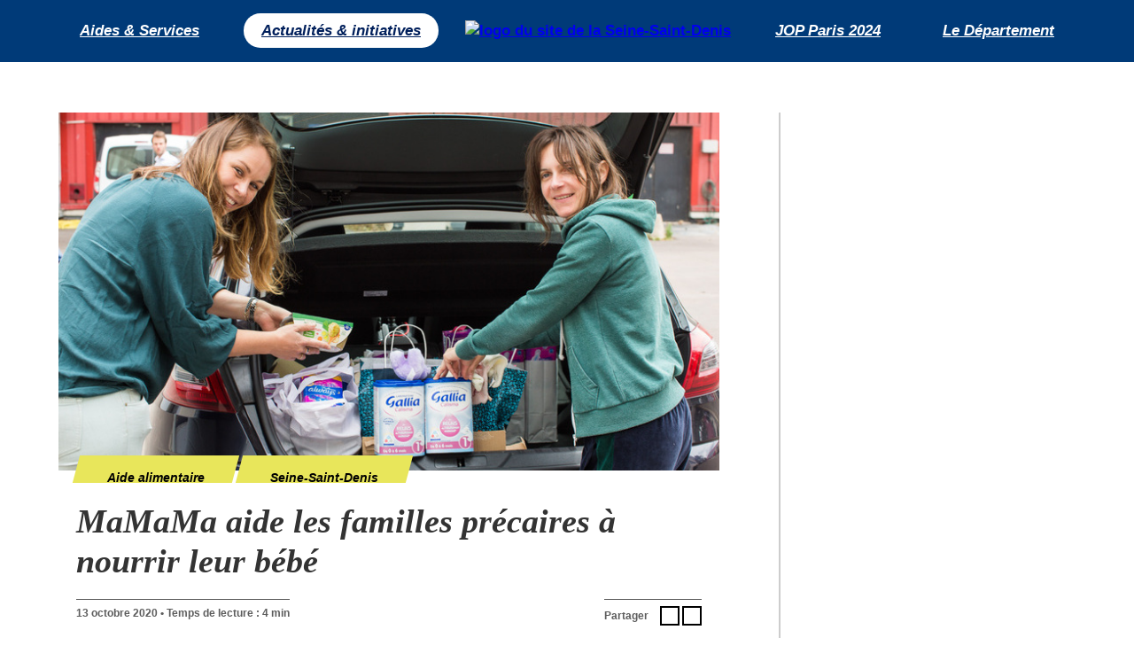

--- FILE ---
content_type: text/html; charset=utf-8
request_url: https://lemag.seinesaintdenis.fr/MaMaMa-aide-les-familles-precaires-a-nourrir-leur-bebe
body_size: 7694
content:
<!DOCTYPE HTML>
<!--[if lt IE 7]><html class="no-js lt-ie9 lt-ie8 lt-ie7" lang="fr"><![endif]-->
<!--[if IE 7]><html class="no-js lt-ie9 lt-ie8" lang="fr"><![endif]-->
<!--[if IE 8]><html class="no-js lt-ie9" lang="fr"><![endif]-->
<!--[if gt IE 8]><html class="no-js" lang="fr"><![endif]-->
  <head>
    <meta charset="utf-8">
	<meta http-equiv="X-UA-Compatible" content="IE=edge,chrome=1">
  	<meta name="author" content="">
    <meta name="copyright" content="">
    <meta name="viewport" content="width=device-width, initial-scale=1.0, minimum-scale=1, user-scalable=yes">
    <!-- Disable iOS phone numbers auto-detect -->
    <meta name="format-detection" content="telephone=no">
	<!-- OpenGraph -->
  
  <!-- json-ld -->
  
  
		
		
		
		<!-- Test it: https://developers.facebook.com/tools/debug/og/object/ -->
		<!-- ./END OpenGraph -->


		<!-- Doc: https://dev.twitter.com/cards/overview -->
		<!-- Test: https://cards-dev.twitter.com/validator -->
		<!-- ./END Twitter meta cards -->

		<link rel="shortcut icon" href="favicon.ico">
		<!-- https://realfavicongenerator.net/ pour générer les favicons -->
		
<script type='text/javascript' src='local/cache-js/8a9a0534b2af7fc4bf7514f67c9b5a79.js?1757925113'></script>










<!-- insert_head -->



<link rel='stylesheet' href='local/cache-css/25b721f25b00ad802bd3d3f6e1042a28.css?1757925572' type='text/css' />




<script>htactif=1;document.createElement('picture'); var image_responsive_retina_hq = 0;</script><script>image_responsive_retina_hq = 1;</script>



		




		

		
    
		<link rel="stylesheet" href="" type="text/css" media="screen"/>
		

<script>
var mediabox_settings={"auto_detect":true,"ns":"box","tt_img":true,"sel_g":"#documents_portfolio a[type='image\/jpeg'],#documents_portfolio a[type='image\/png'],#documents_portfolio a[type='image\/gif']","sel_c":".mediabox","str_ssStart":"Diaporama","str_ssStop":"Arr\u00eater","str_cur":"{current}\/{total}","str_prev":"Pr\u00e9c\u00e9dent","str_next":"Suivant","str_close":"Fermer","str_loading":"Chargement\u2026","str_petc":"Taper \u2019Echap\u2019 pour fermer","str_dialTitDef":"Boite de dialogue","str_dialTitMed":"Affichage d\u2019un media","splash_url":"","lity":{"skin":"_simple-dark","maxWidth":"90%","maxHeight":"90%","minWidth":"400px","minHeight":"","slideshow_speed":"2500","opacite":"0.9","defaultCaptionState":"expanded"}};
</script>
<!-- insert_head_css -->










		<!--[if lt IE 9]>
      <script src="https://html5shim.googlecode.com/svn/trunk/html5.js|copie_locale"></script>
			<script src=""></script>

		<![endif]-->
	</head>
	<body class="home">
		<style>
  .menu {
  z-index: 10;
  width: 100%;
  position: fixed;
  min-height: 70px;
  top: 0;
  left: 0;
  background-color: #003A78;
}
.menu .inner_menu {
  margin: 0 auto;
  font-size: 20px;
  font-weight: 600;
  min-height: 70px;
  max-width: 1200px;
  display: flex;
  justify-content: space-evenly;
  align-items: center;
  list-style: none;
  width: 100%;
  color: white;
}
@media screen and (max-width: 1400px) {
  .menu .inner_menu {
    font-size: 17px;
  }
}
@media screen and (max-width: 1200px) {
  .menu .inner_menu {
    font-size: 13px;
  }
}
/* *************************************************** Liens du Menu***************************************************************************** */
/* le premier lien Aides et services*/
.active {
  border-radius: 30px;
  background-color: white;
  padding: 10px 20px;
  color: #001f5b;
}
.btn {
  border-radius: 30px;
  color: white;
  padding: 10px 20px;
  font-style: italic;
}
.menu  a.active {
  color: #001f5b;
}
@media screen and (max-width: 990px) {
  .menu li {
    display: none;
  }
}
/* Les autres liens*/
.menu li a:hover {
  text-decoration: underline;
  background-color: white;
  color: #001f5b;
}
.child {
  display: flex;
  justify-content: center;
  align-items: center;
  grid-column: 2/3;
  /*ajout d'une règle de grille pour centrer l'élément au deuxième tiers*/
}

		</style>
		<div class="menu "><div class="inner_menu"><li><a href="https://seinesaintdenis.fr" class="btn">Aides &amp; Services</a></li> <li><a href="https://seinesaintdenis.fr/actualite" class="btn  active">Actualités &amp; initiatives</a></li> <div class="child"><a href="https://seinesaintdenis.fr"><img src="squelettes/images/LOGO_SSD_BLEU_COULEURS.svg" alt="logo du site de la Seine-Saint-Denis" width="250" height="70"></a></div> <li><a href="https://jopparis2024.seinesaintdenis.fr" class="btn ">JOP Paris 2024</a></li> <li><a href="https://seinesaintdenis.fr/-L-essentiel-du-Departement-" class="btn ">Le Département</a></li></div></div><section class="container || first-container">

		
	
	<div class="col-row || sep || cf">
		<!-- start col-left -->
		<div class="col-left">
			<article class="article-container fiche-article || Solidarités">
				 
				<header>
					<div class="article-picture">
						<img
	src="IMG/logo/arton2669.jpg?1602578281"
	class="spip_logo"
	width="760"
	height="412"
	alt=""/>
					</div>
				</header>
				
				<div class="article-content">
					<div class="article-content-inner">
					
						<a href="+-Aide-alimentaire-+" class="skew-block category btn" title="">
							<span class="content ">Aide alimentaire</span>
							<span class="skew yellow-bg"></span>
						</a>
					
						<a href="+-Seine-Saint-Denis-+" class="skew-block category btn" title="">
							<span class="content ">Seine-Saint-Denis</span>
							<span class="skew yellow-bg"></span>
						</a>
					
						<h2 class="basic-title large article-title crayon article-titre-2669 ">MaMaMa aide les familles précaires à nourrir leur bébé<div class="liencourt"><a title="lien court vers l'article 2669" href="MaMaMa-aide-les-familles-precaires-a-nourrir-leur-bebe">https://ssd.fr/mag2669</a></div></h2>
						<div class="cf article-footer-container">
													<div class="article-footer">
														13 octobre 2020 • Temps de lecture : 4 min <i class="fas fa-clock"></i>
													</div>
													<div class="article-footer social-footer">
														<span class="inlbl">Partager</span>
														<ul>
															<li class="social-list--item">
																<a href="https://www.facebook.com/sharer/sharer.php?u=https%3A%2F%2Flemag.seinesaintdenis.fr%2FMaMaMa-aide-les-familles-precaires-a-nourrir-leur-bebe" title="Facebook">
																	<i class="icon icon_facebook">
																		<svg viewBox="0 0 96.124 96.123" class="svg_facebook">
																			<use xlink:href="squelettes/svg/sprite.svg#svg-facebook"></use>
																		</svg>
																	</i>
																</a>
															</li>
															<li class="social-list--item">
																<a data-href="https%3A%2F%2Flemag.seinesaintdenis.fr%2FMaMaMa-aide-les-familles-precaires-a-nourrir-leur-bebe" href="https://twitter.com/intent/tweet?hashtags=SSD93,InSeineSaintDenis&original_referer=https://lemag.seinesaintdenis.fr/2669&text=MaMaMa+aide+les+familles+pr%C3%A9caires+%C3%A0+nourrir+leur+b%C3%A9b%C3%A9&tw_p=tweetbutton&url=https://lemag.seinesaintdenis.fr/2669&via=seinesaintdenis" title="Twitter">
																	<i class="icon icon_twitter">
																		<svg viewBox="0 0 612 612" class="svg_twitter">
																			<use xlink:href="squelettes/svg/sprite.svg#svg-twitter"></use>
																		</svg>
																	</i>
																</a>
															</li>
														</ul>
													</div>
												</div>
						<div class="fiche-article-content">
							<div class="fiche-article-intro crayon article-chapo-2669 ">
								<p>Lancée en plein confinement, l’association dionysienne MaMaMa distribue aux familles en difficulté des colis alimentaires destinés aux nourrissons. Elle travaille main dans la main avec les PMI de la Seine-Saint-Denis pour remédier aux situations d’urgence alimentaire.</p>
							</div>
							<div class="fiche-article-text">
								<div class="crayon article-texte-2669 "><p><i>&#171;&nbsp;La crise sanitaire a des effets délétères sur les plus fragiles&nbsp;&#187;</i> s’emporte Magali Bragard, photographe de studio et fondatrice de l’association MaMaMa. <i>&#171;&nbsp;On a des mamans qui ne peuvent même plus acheter du lait pour leur bébé ou qui ne  s’alimentent pas pendant des jours pour continuer à nourrir leurs enfants.&nbsp;&#187;</i> Avec d’autres bénévoles de l’AP-HP, elle décide d’aider les mères en grande difficulté en leur livrant des produits pour les touts-petits, par le biais des centres de Protection Maternelle et Infantile et des structures d&#8217;hébergement d&#8217;urgence.</p>
<h3 class="spip" id='Une-chaine-de-solidarite-autour-des-nourrissons'>Une chaîne de solidarité autour des nourrissons </h3>
<p>La pandémie de coronavirus, en supprimant l&#8217;emploi de milliers de personnes déjà précaires, a mis des parents d&#8217;enfants en bas âge dans des situations dramatiques. Magali, Marguerite, Aïcha et Marielle, quatre amies bénévoles pour le Covidom, la plateforme téléphonique de l&#8217;Assistance Publique - Hôpitaux de Paris en ont fait l&#8217;amère expérience... <br class='autobr' />
Bouleversées par les témoignages de mères malnutries, les jeunes femmes décident de créer une association pour éviter les mises en danger des familles et des nourrissons. <i>&#171;&nbsp;L&#8217;entreprise Blédina que nous avons contactée a mis à notre disposition près de 13 tonnes de nourriture infantile et nous bénéficions de dons en nature d&#8217;entreprises locales&nbsp;&#187;</i> se réjouit l&#8217;une d&#8217;entre elles. Et de rajouter&nbsp;: <i>&#171;&nbsp;Notre site internet nous a fait connaître des particuliers qui nous livrent des objets dont ils n&#8217;ont plus besoin comme des porte-bébés, des poussettes ou des petits lits...&nbsp;&#187;</i>.<br class='autobr' />
Entreposés dans un vaste hangar de La Plaine-Saint-Denis, les colis pour bébés sont acheminés deux fois par semaine dans une quarantaine de PMI sur le territoire départemental et dans d&#8217;autres structures d&#8217;Île-de-France. Les professionnel∙le∙s de ces centres détectent de leur côté les cas de situations critiques et définissent par le biais d&#8217;une application les besoins précis de chaque nourrisson.</p>
<h3 class="spip" id='Le-Departement-mobilise-pour-les-familles-fragilisees'>Le Département mobilisé pour les familles fragilisées  </h3>
<p>Luijina Grossi, la directrice du centre de PMI de Villepinte a vu des parents s&#8217;enfoncer dans la précarité depuis le confinement. <i>&#171;&nbsp;On a des signes qui nous alertent comme une maman triste qui vient très souvent et nous demande des affaires pour s&#8217;habiller. C&#8217;est très difficile de dire&nbsp;: on n&#8217;a pas mangé depuis deux jours, cela relève de l&#8217;intimité&nbsp;&#187;</i>. <br class='autobr' />
Les agent∙e∙s alerté∙e∙s par le mal-être de certaines familles leur proposent de faire appel à l&#8217;association MaMaMa, qui bénéficie d&#8217;une subvention du Département. Ils∙elles déterminent ensuite la contenance des colis, en fonction de la croissance ou du poids des nourrissons... <i>&#171;&nbsp;On fait du sur-mesure en prenant en compte le suivi médical des enfants&nbsp;&#187;</i> explique la bénévole Magali Bragard. <i>&#171;&nbsp;Nos sacs contiennent du lait infantile, des biberons, des petits pots, des produits d&#8217;hygiène, des jouets et leur coût peut facilement monter à 60, 70 euros...&nbsp;&#187;</i>. <br class='autobr' />
Les agent∙e∙s des services sociaux se sont également engagé∙e∙s pour aider les familles touchées par les effets de la crise sanitaire.  <i>&#171;&nbsp;Des  colis secs avec des produits pour bébé sont livrés aux ménages en difficulté hébergés dans des hôtels&nbsp;&#187;</i> détaille Anne-Sophie Carton, directrice adjointe du service social départemental. Un ravitaillement ponctuel peut être assuré en cas d&#8217;urgence dans les circonscriptions et une dotation supplémentaire a été versée au Fonds d&#8217;Aide Généraliste qui soutient les familles en difficulté, en particulier pour faire face aux besoins alimentaires des tout petits.</p>
<p>L&#8217;association, qui a livré plusieurs milliers de colis depuis mai a sans doute sauvé des dizaines de nourrissons de malnutrition. Les bénévoles, qui sacrifient une partie de leur temps libre et les services publics de proximité sont peut-être la dernière digue contre une misère silencieuse, masquée par la honte des parents. Plein∙e∙s de ressources pour agir, ils∙elles souhaitent monter dans les prochains mois à Saint-Denis un tiers-lieu solidaire dédié aux femmes précaires.</p>
<figure class='spip_document_14010 spip_documents spip_documents_center media media_image media_image_jpg'><img src="IMG/jpg/top_photo_2-1.jpg" height="412" width="760" alt='JPEG - 74.9 kio' /></figure>
<div class="texteencadre-spip spip"><strong>Vous voulez aider l&#8217;association MaMaMa&nbsp;? </strong>
<p>Vous pouvez donner de votre temps pour préparer des colis ou faire des livraisons ou faire un don en ligne sur le <a href="https://www.asso-mamama.fr/take-action-fr" class="spip_out" rel="external">site</a> de l&#8217;association. Votre engagement permettra de soutenir celles et ceux que la crise de la Covid a profondément déstabilisé∙e∙s.</p>
</div>
<p><i>Association MaMaMa<br class='autobr' />
Adresse postale&nbsp;: <br class='autobr' />
5 villa Danré à Saint-Denis<br class='autobr' />
Tel&nbsp;: 01 84 67 17 01 <br class='autobr' />
Email&nbsp;: femmes.covid@gmail.com</i></p>
<p>Crédit-photo&nbsp;: association MaMaMa</p></div>
								<div class="cf article-footer-container">
									<div class="article-footer">
									<a href="_Carine-Arassus_">Carine Arassus</a>
								 <div class="notepage">  </div>
									</div>
								<div class="article-footer social-footer">
									<span class="inlbl">Partager</span>
									<ul>
										<li class="social-list--item">
											<a href="https://www.facebook.com/sharer/sharer.php?u=https%3A%2F%2Flemag.seinesaintdenis.fr%2FMaMaMa-aide-les-familles-precaires-a-nourrir-leur-bebe" title="Facebook">
												<i class="icon icon_facebook">
													<svg viewBox="0 0 96.124 96.123" class="svg_facebook">
														<use xlink:href="squelettes/svg/sprite.svg#svg-facebook"></use>
													</svg>
												</i>
											</a>
										</li>
										<li class="social-list--item">
											<a data-href="https%3A%2F%2Flemag.seinesaintdenis.fr%2FMaMaMa-aide-les-familles-precaires-a-nourrir-leur-bebe" href="https://twitter.com/intent/tweet?hashtags=SSD93,InSeineSaintDenis&original_referer=https://lemag.seinesaintdenis.fr/2669&text=MaMaMa+aide+les+familles+pr%C3%A9caires+%C3%A0+nourrir+leur+b%C3%A9b%C3%A9&tw_p=tweetbutton&url=https://lemag.seinesaintdenis.fr/2669&via=seinesaintdenis" title="Twitter">
												<i class="icon icon_twitter">
													<svg viewBox="0 0 612 612" class="svg_twitter">
														<use xlink:href="squelettes/svg/sprite.svg#svg-twitter"></use>
													</svg>
												</i>
											</a>
										</li>
									</ul>
								</div>
							</div>
						</div>
					</div>
				</div>
			</article>
			<div class="bande fond_greg paddingHx2 bloc-flex">
        <div class="trait violet centrer_h">
            <div class="max_largeur width100">
                <h2 class="fond_greg violet roboto" >Dans l'actualité</h2>
            </div>
        </div>
    </div>
    <div class="fond_greg paddingB paddingH">
        <ul class="max_largeur ligne3 marginB">
            
            
            <div class='col-row || cf || mb-40'>
              <article class="article-container medium-article || col-48 || f-left full-m ">
                <header>
                    <a href="spip.php?page=article&amp;id_article=0" title="" class="article-picture">
                        <div style="aspect-ratio:16/9; width:100%;background-image:url(https://seinesaintdenis.fr/actualite/wp-content/uploads/2025/11/actu.jpg);background-size: cover;" >
                    </a>
                </header>
                <div class="article-content">
                    <div class="article-content-inner">
                        

                        <h2 class="basic-title medium article-title"><a href="https://seinesaintdenis.fr/actualite/Hommage/Hommage-aux-victimes-des-attentats-du-13-novembre-2015/" title="">Hommage aux victimes des attentats du 13 novembre</a></h2>

                        <p> Une cérémonie s’est tenue ce jeudi 13 novembre matin, au Stade de France, là où notre département a été touché par ce drame, il y a aujourd'hui 10&nbsp;(…)</p>

                        <div class="article-footer">
                            13 novembre 2025
                        </div>
                    </div>
                </div>
        </article>
        
	
            
              <article class="article-container medium-article || col-48 || f-right full-m ">
                <header>
                    <a href="spip.php?page=article&amp;id_article=0" title="" class="article-picture">
                        <div style="aspect-ratio:16/9; width:100%;background-image:url(https://seinesaintdenis.fr/actualite/wp-content/uploads/2025/11/brahim-koutari.jpg);background-size: cover;" >
                    </a>
                </header>
                <div class="article-content">
                    <div class="article-content-inner">
                        

                        <h2 class="basic-title medium article-title"><a href="https://seinesaintdenis.fr/actualite/culture-patrimoine/%c2%ab%c2%a024-place-Beaumarchais%c2%a0%c2%bb-itineraire-d%e2%80%99un-gamin-de-banlieue/" title="">&#171;&nbsp;24 place Beaumarchais&nbsp;&#187;, itinéraire d’un gamin de banlieue</a></h2>

                        <p> Dans ce one-man show énergique mais surtout émouvant, Brahim Koutari raconte sa trajectoire, de la banlieue de Grenoble à la scène de la Comédie&nbsp;(…)</p>

                        <div class="article-footer">
                            10 novembre 2025
                        </div>
                    </div>
                </div>
        </article>
        </div>
	
            <div class='col-row || cf || mb-40'>
              <article class="article-container medium-article || col-48 || f-left full-m ">
                <header>
                    <a href="spip.php?page=article&amp;id_article=0" title="" class="article-picture">
                        <div style="aspect-ratio:16/9; width:100%;background-image:url(https://seinesaintdenis.fr/actualite/wp-content/uploads/2025/11/taxi-de-la-marne-image-darchive.jpg);background-size: cover;" >
                    </a>
                </header>
                <div class="article-content">
                    <div class="article-content-inner">
                        

                        <h2 class="basic-title medium article-title"><a href="https://seinesaintdenis.fr/actualite/culture-patrimoine/memoire/Les-taxis-de-la-Marne-lheure-de-defendre-la-capitale/" title="">Les taxis de la Marne&nbsp;: l&#8217;heure de défendre la capitale</a></h2>

                        <p> Il s'agit sans doute de l'un des épisodes les plus connus, les plus glorieux de la grande grande Guerre. Les taxis de la Marne, un symbole de&nbsp;(…)</p>

                        <div class="article-footer">
                            10 novembre 2025
                        </div>
                    </div>
                </div>
        </article>
        
	
            
              <article class="article-container medium-article || col-48 || f-right full-m ">
                <header>
                    <a href="spip.php?page=article&amp;id_article=0" title="" class="article-picture">
                        <div style="aspect-ratio:16/9; width:100%;background-image:url(https://seinesaintdenis.fr/actualite/wp-content/uploads/2025/11/reouverture-creche.jpg);background-size: cover;" >
                    </a>
                </header>
                <div class="article-content">
                    <div class="article-content-inner">
                        

                        <h2 class="basic-title medium article-title"><a href="https://seinesaintdenis.fr/actualite/jeunesse-education/La-creche-Maryse-Bastie-a-rouvert-ses-portes/" title="">La crèche Maryse Bastié a rouvert ses portes&nbsp;!</a></h2>

                        <p> Endommagée lors des émeutes de juillet 2023, la crèche Maryse Bastié à Romainville était fermée pour travaux.  Vendredi 7 novembre le Département&nbsp;(…)</p>

                        <div class="article-footer">
                            10 novembre 2025
                        </div>
                    </div>
                </div>
        </article>
        </div>
	
            <div class='col-row || cf || mb-40'>
              <article class="article-container medium-article || col-48 || f-left full-m ">
                <header>
                    <a href="spip.php?page=article&amp;id_article=0" title="" class="article-picture">
                        <div style="aspect-ratio:16/9; width:100%;background-image:url(https://seinesaintdenis.fr/actualite/wp-content/uploads/2025/03/inauguration-prisme-01-nm-01-02-2025-93-scaled.jpg);background-size: cover;" >
                    </a>
                </header>
                <div class="article-content">
                    <div class="article-content-inner">
                        

                        <h2 class="basic-title medium article-title"><a href="https://seinesaintdenis.fr/actualite/sport-loisirs/Le-Prisme-un-equipement-sportif-innovant-a-Bobigny/" title="">Le Prisme&nbsp;: un équipement sportif innovant à Bobigny</a></h2>

                        <p> Faciliter la pratique du sport aux personnes en situation de handicap, c’est l’ambition du Prisme. Après avoir accueilli des entraînements pour&nbsp;(…)</p>

                        <div class="article-footer">
                            10 novembre 2025
                        </div>
                    </div>
                </div>
        </article>
        
	
            
              <article class="article-container medium-article || col-48 || f-right full-m ">
                <header>
                    <a href="spip.php?page=article&amp;id_article=0" title="" class="article-picture">
                        <div style="aspect-ratio:16/9; width:100%;background-image:url(https://seinesaintdenis.fr/actualite/wp-content/uploads/2025/11/alice-casagrande-actu.png);background-size: cover;" >
                    </a>
                </header>
                <div class="article-content">
                    <div class="article-content-inner">
                        

                        <h2 class="basic-title medium article-title"><a href="https://seinesaintdenis.fr/actualite/solidarites-sante/defense-des-droits/Rien-pour-les-femmes-sans-les-femmes/" title="">Rien pour les femmes sans les femmes</a></h2>

                        <p> Alice Casagrande est responsable de l’Observatoire départemental des violences envers les femmes depuis octobre.  Découvrez le portrait de cette&nbsp;(…)</p>

                        <div class="article-footer">
                            7 novembre 2025
                        </div>
                    </div>
                </div>
        </article>
        </div>
	
	</div>
               
        </ul>
    </div>
</div>
		</div>
		<!-- end col-left -->

		<!-- end col-right -->
	</div> <!-- end first row-->
</section> <!-- end container-->

<script type="text/javascript">
	$("a[href^='#']").click(function (e) {
		e.preventDefault();
		window.location.hash = $(this).attr("href");
		$(window).scrollTop( $(window).scrollTop() - 120 );
	});
</script>
<footer class="main-footer">
	<div class="bottom-footer">
		<div class="container">
			<ul class="bottom-footer--list">
				
					
					<li><a  class="spip_out" href="https://seinesaintdenis.fr/nouscontacter">Nous contacter</a></li>
					
					<li><a  href="Mentions-Legales">Mentions Légales</a></li>
					
					<li><a  class="spip_out" href="https://seinesaintdenis.fr/mediateur">Contacter le médiateur</a></li>
					
					<li><a  href="https://seinesaintdenis.fr/lemag">Le magazine du Département en PDF</a></li>
					
					<li><a  class="spip_out" href="https://seinesaintdenis.fr/logos">Nos logos</a></li>
					
					<li><a  href="javascript:tarteaucitron.userInterface.openPanel();">Gestion des cookies</a></li>
					
				
			</ul>
		</div>
	</div>
</footer>



		<!-- scripts:vendor -->
		<script defer src="squelettes/js/vendors/modernizr.js"></script>
		<script defer src="squelettes/js/vendors/console.js"></script>
		<script defer src="squelettes/js/vendors/cookies.js"></script>
		<script defer src="squelettes/js/TweenLite.min.js"></script>
		<script defer src="squelettes/js/EasePack.min.js"></script>
		<script defer src="squelettes/js/CSSPlugin.min.js"></script>
		<script defer src="squelettes/js/ScrollToPlugin.min.js"></script>
		<script defer src="squelettes/js/vendors/slick.min.js"></script>
		<script defer src="squelettes/js/vendors/bLazy.js"></script>
		<!-- ./scripts:vendor -->

		<!-- scripts:app -->
		<script defer src="squelettes/js/utils.js"></script>

		<script defer src="squelettes/js/pages/home.js"></script>
		<script defer src="squelettes/js/app.js"></script>
		<!-- ./scripts:app -->

		<script defer>
			document.addEventListener('DOMContentLoaded', function() {
				new App('','');
			});
		</script>
		<script>
			$('a.spip_out,a.spip_url,a.spip_documents').attr("target", "_blank");
		</script>
	
	
	
	
	  
	</body>
</html>


--- FILE ---
content_type: text/css
request_url: https://lemag.seinesaintdenis.fr/local/cache-css/25b721f25b00ad802bd3d3f6e1042a28.css?1757925572
body_size: 14181
content:
/* compact [
	plugins/auto/typoenluminee/v4.0.0/css/enluminurestypo.css
	squelettes/css/impression.css
	squelettes/css/styles.css
	plugins/auto/medias_responsive_mod/v1.37.0/squelettes/css/medias_responsive.css
	plugins-dist/mediabox/lib/lity/lity.css?1757321560
	plugins-dist/mediabox/lity/css/lity.mediabox.css?1757321560
	plugins-dist/mediabox/lity/skins/_simple-dark/lity.css?1757321560
	squelettes/css/sommaire.css
	plugins/auto/sjcycle/v3.6.0/css/sjcycle.css?1720191458
	plugins/auto/image_responsive/v11.3.0/image_responsive.css
	plugins/auto/cvtupload/v2.2.0/css/cvtupload.css?1740473852
	plugins/auto/media/v1.6.0/css/media.css
] 74.6% */

/* plugins/auto/typoenluminee/v4.0.0/css/enluminurestypo.css */
.texteencadre-spip{color:#003;background:#EEF;border-bottom:2px solid #06C;border-left:1px solid #39F;border-right:2px solid #06C;border-top:1px solid #39F;margin:1em 0;padding:.25em .5em}
.caractencadre-spip{color:#F60;font-weight:700}
.caractencadre2-spip{color:#009;font-weight:700}
acronym.spip_acronym{cursor:help;border-bottom:1px dotted}
a[hreflang]:after{content:"\0000a0[" attr(hreflang) "]";color:#999;background:transparent;font-size:x-small}
sub,sup,sup.typo_exposants{font-size:75%;line-height:0;position:relative;vertical-align:baseline}
sup,sup.typo_exposants{top:-.5em}
sub{bottom:-.25em}
.smallcaps{font-variant:small-caps}

/* squelettes/css/impression.css */
@media print{body,body.article{margin:7% 7%}
#spip-admin{display:none}
div.liencourt{display:block;font-size:.5em;left:0}
div.top-header,div.bottom-header,#mobile-menu{display:none}
article{position:relative}
img{display:block;width:50%;height:auto}
img#logo-ssd,.home img#logo-ssd{position:absolute;width:75px;height:auto;top:-37px}
.fiche-article-text .media_image{width:50%;height:auto;display:block;margin:20px auto}
.skew-block.category{height:31px;color:#000;font-size:14px;font-style:italic;font-weight:700;line-height:30px;display:inline-block;position:relative}
.skew-block .content{z-index:1;padding:0 15px;display:block;position:relative}
.skew-block .skew{z-index:0;position:absolute;top:0;left:0;width:100%;height:100%;display:block}
.skew-block.large.left{font-size:2em;width:100%;left:0px;position:relative}
.yellow{color:#e8e65b}
.green{color:#a3cb50}
.purple{color:#a35fa9}
.light-blue{color:#24e5c3}
.lighter-blue{color:#808fad}
.blue{color:#00c0e9}
.orange{color:#e98f00}
.red{color:#ea3d26}
.white{color:white}
.black{color:black}
.yellow-bg{background:#e8e65b}
.white-bg{background:white}
.black-bg{background:black}
.green-bg{background:#a3cb50}
.purple-bg{background:#a35fa9}
.light-blue-bg{background:#24e5c3}
.lighter-blue-bg{background:#808fad}
.dark-blue-bg{background:#4d628d}
.darker-blue-bg{background:#001f5b}
.blue-bg{background:#00c0e9}
.orange-bg{background:#e98f00}
.red-bg{background:#ea3d26}
.basic-title.large{font-size:38px}
.article-footer-container .article-footer{display:inline-block}
.article-footer-container .social-footer{display:none}
.fiche-article-intro p{font-weight:700;font-size:20px;color:#323232}
.fich-article-text p,.article-content p{font-family:"Droid Serif","Georgia",serif;font-size:14px;color:#333}
.fiche-article-text .media_image img{width:100%;height:auto;display:block;margin:40px auto}
.fiche-article-text p a{text-decoration:underline}
.article-footer-container .article-footer{display:inline-block}
.article-footer-container .social-footer{display:none}
div.block-medium-inner{display:none}
aside,footer.main-footer{display:none}
ul.pagination{display:none}
section.big-slider-container{display:none}
.fiche-article-text img.puce{width:8px;height:11px;display:inline;margin:0}
div.suite-agenda{display:none}}

/* squelettes/css/styles.css */
@charset "UTF-8";
@media screen {
html,body,div,span,applet,object,iframe,h1,h2,h3,h4,h5,h6,p,blockquote,pre,a,abbr,acronym,address,big,cite,code,del,dfn,em,img,ins,kbd,q,s,samp,small,strike,strong,sub,sup,tt,var,b,u,i,center,dl,dt,dd,ol,ul,li,fieldset,form,label,legend,table,caption,tbody,tfoot,thead,tr,th,td,article,aside,canvas,details,embed,figure,figcaption,footer,header,hgroup,menu,nav,output,ruby,section,summary,time,mark,audio,video,button,input,select{vertical-align:baseline;margin:0;padding:0;font:inherit;font-size:100%;border:0}
.spip-admin-bloc,#spip-admin.spip-admin-float{z-index:1100}
div.liencourt{display:none;left:-7000px}
main,article,aside,details,figcaption,figure,footer,header,hgroup,menu,nav,section{display:block}
ol,ul{list-style:none}
q,blockquote{quotes:none}
q:after,q:before,blockquote:after,blockquote:before{content:""}
table{border-collapse:collapse;border-spacing:0}
button,input{font:inherit}
.mac button,.mac
input{-webkit-font-smoothing:antialiased;-moz-font-smoothing:antialiased;font-smoothing:antialiased;-moz-osx-font-smoothing:grayscale;-moz-osx-font-smoothing:antialiased}
button{cursor:pointer}
.break{clear:both}
[debug]{display:none}
.none{display:none}
.table{display:table}
.cell{display:table-cell}
.inlbl{display:inline-block}
.abs{position:absolute}
.rel{position:relative}
.cf:after{content:"";clear:both;display:block}
.left{float:left}
.right{float:right}
.tac{text-align:center}
.tal{text-align:left}
.tar{text-align:right}
.list{margin:0;padding-left:0;list-style:none}
.antialiased{-webkit-font-smoothing:antialiased;-moz-font-smoothing:antialiased;font-smoothing:antialiased;-moz-osx-font-smoothing:grayscale;-moz-osx-font-smoothing:antialiased}
.hyphenate{overflow-wrap:break-word;word-wrap:break-word;-webkit-hyphens:auto;-moz-hyphens:auto;-ms-hyphens:auto;hyphens:auto}
::-moz-selection{text-shadow:none;color:#fff;background:#00f}
::selection{text-shadow:none;color:#fff;background:#00f}
:after,:before{position:relative;box-sizing:border-box;outline:none}
#maptrav .leaflet-bottom{position:absolute}
*{box-sizing:border-box;outline:none}
html{font-size:14px}
html.mac{-webkit-font-smoothing:antialiased;-moz-font-smoothing:antialiased;font-smoothing:antialiased;-moz-osx-font-smoothing:grayscale;-moz-osx-font-smoothing:antialiased}
}
@media (min-width: 70.85714em) {
html{font-size:15px}
}
@media (min-width: 91.42857em) {
html{font-size:16px}
}
@media (min-width: 102.85714em) {
html{font-size:17px}
}
@media (min-width: 137.14286em) {
html{font-size:18px}
}
@media screen {
body{font-family:"Open Sans","Helvetica Neue",Arial,sans-serif;font-size:1em;color:#333;padding-top:37px}
.first-container{padding-top:77px;overflow:hidden}
.article .first-container{padding-top:40px}
}
@media (min-width: 73.14286em) {
.first-container{padding-top:90px;overflow:inherit}
.article .first-container{padding-top:90px;overflow:hidden}
}
@media screen {
.cookies{z-index:200;position:fixed;bottom:0;left:0;display:none;width:100%;text-align:center;background-color:#fff;visibility:hidden}
.cookies.is-visible{display:block;visibility:visible}
.cookies-btn{display:inline-block;margin-left:.5em;padding:.2em .5em;color:#fff}
.yellow{color:#e8e65b}
.green{color:#a3cb50}
.purple{color:#a35fa9}
.light-blue{color:#24e5c3}
.lighter-blue{color:#808fad}
.blue{color:#00c0e9}
.orange{color:#e98f00}
.red{color:#ea3d26}
.white{color:#fff}
.black{color:#000}
.yellow-bg{background:#e8e65b}
.white-bg{background:#fff}
.black-bg{background:#000}
.green-bg{background:#a3cb50}
.purple-bg{background:#a35fa9}
.light-blue-bg{background:#24e5c3}
.lighter-blue-bg{background:#808fad}
.dark-blue-bg{background:#4d628d}
.darker-blue-bg{background:#001f5b}
.blue-bg{background:#00c0e9}
.orange-bg{background:#e98f00}
.red-bg{background:#ea3d26}
.grey-bg{background:#ebeef5}
.lighter-grey-bg{background:#f2f2f2}
.inner-20{padding:0 20px}
.f-left{float:left}
.f-right{float:right}
.mb-0{margin-bottom:0}
.mb-20{margin-bottom:20px}
.mb-40{margin-bottom:40px}
.mb-60{margin-bottom:60px}
.mb-80{margin-bottom:80px}
.mb-100{margin-bottom:100px}
.mb-120{margin-bottom:120px}
.mb-140{margin-bottom:140px}
.mb-160{margin-bottom:160px}
.mb-180{margin-bottom:180px}
.mb-200{margin-bottom:200px}
.large-mb{margin-bottom:100px}
}
@media (min-width: 91.42857em) {
.large-mb{margin-bottom:170px}
}
@media screen {
.ovh{overflow:hidden}
}
@media (min-width: 73.14286em) {
.hide-normal{display:none}
}
@media screen {
body{line-height:1.45}
p,ul,ol,blockquote{margin-bottom:1.3em}
h1,h2,h3,h4,h5,h6{margin:1.414em 0 .5em;line-height:1.2;font-weight:700;display:block;clear:both}
h1{margin-top:0;font-size:3.157em}
h2{font-size:2.369em}
h3{font-size:1.777em}
h4{font-size:1.333em}
small{font-size:.75em}
.container{width:96%;max-width:1170px;margin-right:auto;margin-left:auto}
.row{margin-right:-.5em;margin-left:-.5em}
.row:after{content:"";clear:both;display:block}
}
@media (min-width: 54.85714em) {
.row{margin-right:-.625em;margin-left:-.625em}
}
@media (min-width: 70.85714em) {
.row{margin-right:-.75em;margin-left:-.75em}
}
@media screen {
.container,[class*="col-xs-"],[class*="col-s-"],[class*="col-m-"],[class*="col-n-"],[class*="col-l-"],[class*="col-xl-"]{min-height:1px;padding-right:.5em;padding-left:.5em}
}
@media (min-width: 54.85714em) {
.container,[class*="col-xs-"],[class*="col-s-"],[class*="col-m-"],[class*="col-n-"],[class*="col-l-"],[class*="col-xl-"]{padding-right:.625em;padding-left:.625em}
}
@media (min-width: 70.85714em) {
.container,[class*="col-xs-"],[class*="col-s-"],[class*="col-m-"],[class*="col-n-"],[class*="col-l-"],[class*="col-xl-"]{padding-right:.75em;padding-left:.75em}
}
@media screen {
[class*="col-xs-"],[class*="col-s-"],[class*="col-m-"],[class*="col-n-"],[class*="col-l-"],[class*="col-xl-"]{float:left}
[class*="col-xs-"].right,[class*="col-s-"].right,[class*="col-m-"].right,[class*="col-n-"].right,[class*="col-l-"].right,[class*="col-xl-"].right{float:right}
.col-xs-12{width:100%}
.col-xs-11{width:91.66666667%}
.col-xs-10{width:83.33333333%}
.col-xs-9{width:75%}
.col-xs-8{width:66.66666667%}
.col-xs-7{width:58.33333333%}
.col-xs-6{width:50%}
.col-xs-5{width:41.66666667%}
.col-xs-4{width:33.33333333%}
.col-xs-3{width:25%}
.col-xs-2{width:16.66666667%}
.col-xs-1{width:8.33333333%}
.col-xs-0{width:0}
}
@media (min-width: 34.28571em) {
.col-s-12{width:100%}
.col-s-11{width:91.66666667%}
.col-s-10{width:83.33333333%}
.col-s-9{width:75%}
.col-s-8{width:66.66666667%}
.col-s-7{width:58.33333333%}
.col-s-6{width:50%}
.col-s-5{width:41.66666667%}
.col-s-4{width:33.33333333%}
.col-s-3{width:25%}
.col-s-2{width:16.66666667%}
.col-s-1{width:8.33333333%}
.col-s-0{width:0}
}
@media (min-width: 54.85714em) {
.col-m-12{width:100%}
.col-m-11{width:91.66666667%}
.col-m-10{width:83.33333333%}
.col-m-9{width:75%}
.col-m-8{width:66.66666667%}
.col-m-7{width:58.33333333%}
.col-m-6{width:50%}
.col-m-5{width:41.66666667%}
.col-m-4{width:33.33333333%}
.col-m-3{width:25%}
.col-m-2{width:16.66666667%}
.col-m-1{width:8.33333333%}
.col-m-0{width:0}
}
@media (min-width: 70.85714em) {
.col-n-12{width:100%}
.col-n-11{width:91.66666667%}
.col-n-10{width:83.33333333%}
.col-n-9{width:75%}
.col-n-8{width:66.66666667%}
.col-n-7{width:58.33333333%}
.col-n-6{width:50%}
.col-n-5{width:41.66666667%}
.col-n-4{width:33.33333333%}
.col-n-3{width:25%}
.col-n-2{width:16.66666667%}
.col-n-1{width:8.33333333%}
.col-n-0{width:0}
}
@media (min-width: 91.42857em) {
.col-l-12{width:100%}
.col-l-11{width:91.66666667%}
.col-l-10{width:83.33333333%}
.col-l-9{width:75%}
.col-l-8{width:66.66666667%}
.col-l-7{width:58.33333333%}
.col-l-6{width:50%}
.col-l-5{width:41.66666667%}
.col-l-4{width:33.33333333%}
.col-l-3{width:25%}
.col-l-2{width:16.66666667%}
.col-l-1{width:8.33333333%}
.col-l-0{width:0}
}
@media (min-width: 102.85714em) {
.col-xl-12{width:100%}
.col-xl-11{width:91.66666667%}
.col-xl-10{width:83.33333333%}
.col-xl-9{width:75%}
.col-xl-8{width:66.66666667%}
.col-xl-7{width:58.33333333%}
.col-xl-6{width:50%}
.col-xl-5{width:41.66666667%}
.col-xl-4{width:33.33333333%}
.col-xl-3{width:25%}
.col-xl-2{width:16.66666667%}
.col-xl-1{width:8.33333333%}
.col-xl-0{width:0}
}
@media screen {
.col-row.sep{margin-bottom:90px;position:relative}
.sep:before{content:'';display:none;width:2px;background:#cdcdcd;height:100%;position:absolute;right:29%}
}
@media (min-width: 73.14286em) {
.sep:before{display:block}
}
@media screen {
.col-left{width:100%}
}
@media (min-width: 73.14286em) {
.col-left{float:left;width:65%;max-width:750px}
.col-right{float:right;width:23%}
}
@media screen {
.first-row{padding-top:120px;overflow:hidden}
.col-6{float:left;width:16.66666%}
.col-3{width:33.333%;float:left}
.col-48{width:48%}
.col-25{width:25%}
.col-70{width:70%}
.slider-control{display:inline}
.slider-control .loin{position:absolute;left:-7000px;font-size:8px}
.slider-control button{background-color:#fff;color:#000}
.slider-play::before{content:"\23E9"}
.slider-pause::before{content:"\23F8"}
}
@media (max-width: 73.14286em) {
.full-m{width:100%;float:none}
.half-m{width:50%}
.hide-mobile{}
}
@media screen {
.main-header{position:fixed;top:0;left:0;width:100%;z-index:401}
.top-header{background:#4d628d;min-height:37px;z-index:201}
.top-header-right{position:absolute;right:0;top:0}
.top-header-right .skew-btn,.top-header-right .content{height:37px;line-height:37px;font-weight:900;font-style:italic}
.top-header-right a{float:left;display:none}
}
@media (min-width: 73.14286em) {
.top-header-right a{display:block}
}
@media screen {
.search-btn{height:37px;width:57px}
.search-btn i{margin:8px auto 0;-webkit-transition:.4s all cubic-bezier(0.68,-0.55,0.265,1.55);transition:.4s all cubic-bezier(0.68,-0.55,0.265,1.55)}
.search-btn:hover i{-webkit-transform:rotate(-90deg);-ms-transform:rotate(-90deg);transform:rotate(-90deg)}
#services-aides{font-weight:900;font-style:italic}
.bottom-header{background:#001f5b;position:absolute;z-index:200}
}
@media (min-width: 73.14286em) {
.bottom-header{position:relative;display:block;top:0}
}
@media screen {
.main-logo{display:block;width:154px;top:6px;margin:0 auto}
.main-logo img{display:block;width:100%;height:auto}
}
@media (min-width: 73.14286em) {
.main-logo{margin-left:30px;display:inline-block}
}
@media screen {
.breadcrumb{float:right;font-size:14px;color:#e8e65b;display:none}
.breadcrumb a,.breadcrumb span{display:inline-block;padding:7px 0;color:#e8e65b;text-decoration:none;-webkit-transition:.4s all cubic-bezier(1,0,0,1);transition:.4s all cubic-bezier(1,0,0,1);line-height:24px}
.breadcrumb a:hover{color:#fff}
}
@media (min-width: 73.14286em) {
.breadcrumb{display:block}
}
@media screen {
.category-menu-scroll{margin-left:30px;cursor:pointer;opacity:0;visibility:hidden;-webkit-transition:.2s all cubic-bezier(0.785,0.135,0.15,0.86);transition:.2s all cubic-bezier(0.785,0.135,0.15,0.86);display:none}
.category-menu-scroll.show{opacity:1;visibility:visible}
.category-menu-scroll .skew-block{min-width:185px;height:37px;line-height:37px;font-weight:900;font-style:italic}
.category-menu-scroll .skew-block:before{content:'';width:0;height:0;border-color:#e8e65b transparent transparent;border-style:solid;border-width:7px 6px 0;display:block;position:absolute;top:15px;left:110px;z-index:10}
.category-menu-scroll:hover .category-menu-scroll--list,.category-menu-scroll:focus .category-menu-scroll--list{opacity:1;visibility:visible;-webkit-transform:translate3d(0,0,0);transform:translate3d(0,0,0)}
}
@media (min-width: 73.14286em) {
.category-menu-scroll{position:relative;display:inline-block}
}
@media screen {
.category-menu-scroll--list{position:absolute;top:37px;left:-5px;background:#001f5be6;width:183px;padding:5px 0 15px;margin:0;opacity:0;visibility:hidden;-webkit-transform:translate3d(0,20px,0);transform:translate3d(0,20px,0);-webkit-transition:.3s all cubic-bezier(0.785,0.135,0.15,0.86);transition:.3s all cubic-bezier(0.785,0.135,0.15,0.86)}
.category-menu-scroll--list a{font-weight:600;text-decoration:none;padding:8px 20px;display:block;-webkit-transition:.3s all cubic-bezier(0.785,0.135,0.15,0.86);transition:.3s all cubic-bezier(0.785,0.135,0.15,0.86)}
.category-menu-scroll--list a:hover{color:#fff}
.main-footer .top-footer{background:#dcdfe2;padding:30px 0}
.main-footer .bottom-footer{background:#fff;border-top:2px solid #000;padding:10px 0}
.main-footer .col-6,.main-footer .col-3{padding-right:15px;margin-bottom:20px}
.main-footer .social-item{text-transform:uppercase;color:#000;font-family:"Droid Serif","Georgia",serif;text-decoration:none;font-weight:600;display:block;margin-bottom:10px;font-size:12px;-webkit-transition:.3s all cubic-bezier(0.785,0.135,0.15,0.86);transition:.3s all cubic-bezier(0.785,0.135,0.15,0.86)}
.main-footer .social-item:hover{color:#333}
.main-footer .cf .half-m:nth-of-type(2n+3){clear:both}
}
@media (min-width: 73.14286em) {
.main-footer .col-6,.main-footer .col-3{padding-right:25px}
.main-footer .cf .half-m:nth-of-type(2n+3){clear:none}
}
@media screen {
.footer-list{margin:0;padding:0;border-top:1px solid #bebebe;margin-top:10px}
.footer-list li{border-bottom:1px solid #bebebe;-webkit-transition:.3s all cubic-bezier(0.785,0.135,0.15,0.86);transition:.3s all cubic-bezier(0.785,0.135,0.15,0.86)}
.footer-list li a{text-decoration:none;color:#666;padding:5px 0;font-size:10px;display:block;-webkit-transition:.3s all cubic-bezier(0.785,0.135,0.15,0.86);transition:.3s all cubic-bezier(0.785,0.135,0.15,0.86)}
}
@media (min-width: 73.14286em) {
.footer-list li a{font-size:12px}
}
@media screen {
.footer-list li:hover{border-color:#000}
.footer-list li:hover a{color:#000}
.footer-title{color:#1f5aae;font-family:"Droid Serif","Georgia",serif;text-transform:uppercase;font-weight:600;font-size:10px}
.footer-title a{text-decoration:none;color:#1f5aae;-webkit-transition:.3s all cubic-bezier(0.785,0.135,0.15,0.86);transition:.3s all cubic-bezier(0.785,0.135,0.15,0.86)}
.footer-title a:hover{color:#538de0}
}
@media (min-width: 73.14286em) {
.footer-title{font-size:12px}
}
@media screen {
.bottom-footer--list{width:100%;text-align:center;padding:0;margin:0}
.bottom-footer--list li{display:inline-block;text-align:center}
.bottom-footer--list li:after{content:'';width:1px;background:#666;display:inline-block;height:15px;margin:0 5px;vertical-align:middle}
.bottom-footer--list li:last-child:after{display:none}
.bottom-footer--list li a{text-decoration:none;font-size:9px;font-weight:700;color:#000;-webkit-transition:.3s all cubic-bezier(0.785,0.135,0.15,0.86);transition:.3s all cubic-bezier(0.785,0.135,0.15,0.86)}
.bottom-footer--list li a:hover{color:#666}
}
@media (min-width: 73.14286em) {
.bottom-footer--list li:after{margin:0 20px}
.bottom-footer--list li a{font-size:12px}
}
@media screen {
.block-large-inner{padding:0 15px 50px}
.block-medium-inner{padding:0 15px 20px}
.basic-block--article{z-index:10;margin-bottom:20px}
.basic-block--article .category{margin-bottom:10px;margin-left:5px}
.basic-block--article p{font-size:14px;font-style:italic;font-weight:600;margin-bottom:10px}
.basic-block--article a{font-size:14px;font-style:italic;font-weight:600;margin-bottom:0}
.basic-block--article-small{z-index:10;padding-bottom:15px;margin-bottom:30px;border-bottom:1px solid #000}
.basic-block--article-small header{margin-bottom:20px}
.basic-block--article-small p{font-size:14px;font-style:italic;margin-bottom:0}
.basic-block--article-small:last-of-type{padding-bottom:0;margin-bottom:0;border-bottom:none}
.basic-block--article-small-italic{font-style:italic;font-weight:900;margin:0;font-family:"Open Sans","Helvetica Neue",Arial,sans-serif;font-size:18px;margin-bottom:10px}
.basic-block--article-small-italic a{text-decoration:none;color:#000;-webkit-transition:.3s all cubic-bezier(0.785,0.135,0.15,0.86);transition:.3s all cubic-bezier(0.785,0.135,0.15,0.86)}
.basic-block--article-small-italic a:hover{color:#4d4d4d}
.basic-block--article-small-italic.semi{font-weight:600;font-size:14px}
.social-list--item{display:inline-block}
.social-list--item a{border:1px solid #000;width:34px;height:34px;display:block;-webkit-transition:.3s all cubic-bezier(0.785,0.135,0.15,0.86);transition:.3s all cubic-bezier(0.785,0.135,0.15,0.86)}
.social-list--item i,.social-list--item svg{height:13px;width:13px;margin:0 auto;display:block;top:5px;position:relative}
.social-list--item svg{-webkit-transition:.3s all cubic-bezier(0.785,0.135,0.15,0.86);transition:.3s all cubic-bezier(0.785,0.135,0.15,0.86)}
.social-list--item:hover a{background:#000}
.social-list--item:hover svg{fill:#fff}
.social-footer .social-list--item{display:inline-block;margin-right:0;margin-left:auto}
.social-footer .social-list--item a{width:22px;height:22px;border-width:2px}
.social-footer .social-list--item i,.social-footer .social-list--item svg{width:10px;height:10px;top:2px}
.italic{font-style:italic}
.content-text{font-size:14px}
.basic-input{background:none;border:1px solid #000;height:30px;font-size:12px;padding:0 10px;width:100%}
#newsletter{padding-bottom:20px;position:relative}
#newsletter button{background:#000;color:#fff;font-size:11px;text-transform:uppercase;height:30px;width:30px;position:absolute;right:0;top:1px;text-align:center}
#newsletter input{padding-right:40px}
#newsletter ::-webkit-input-placeholder{color:#000}
#newsletter ::-moz-placeholder{color:#000}
#newsletter :-ms-input-placeholder{color:#000}
#newsletter :-moz-placeholder{color:#000}
.col-right .skew-block.abs{left:-20px}
.darker-blue-bg .basic-block--article-small{border-bottom:0;margin-bottom:25px}
.darker-blue-bg .basic-block--article-small header{margin-bottom:0}
.darker-blue-bg .basic-block--article-small:last-of-type{margin-bottom:0}
.icon_sm.icon_hover{position:absolute;top:0;left:0;width:0;background:#fff;overflow:hidden;-webkit-transition:all .4s cubic-bezier(0.19,1,0.22,1);transition:all .4s cubic-bezier(0.19,1,0.22,1)}
.icon_sm.icon_hover svg{fill:#333}
.icon_sm,.icon_sm svg{display:block;width:4.93em;height:.79em}
.icon_sm svg{fill:#999}
.icon_loupe,.icon_loupe svg{width:18px;height:18px;display:block}
.icon_agenda,.icon_agenda svg{height:18px;width:19px}
[role=navigation]{display:none}
[role=navigation]:after{content:"";clear:both;display:block}
[role=navigation] li{display:block;float:left}
[role=navigation] li a{font-size:14px;text-decoration:none;font-weight:700;font-family:"Open Sans","Helvetica Neue",Arial,sans-serif;-webkit-transition:.4s all cubic-bezier(1,0,0,1);transition:.4s all cubic-bezier(1,0,0,1);display:block}
[role=navigation] li a:hover{color:#fff}
[role=navigation] li.last{margin-right:0}
[role=navigation] li .skew,[role=navigation] li .content{-webkit-transition:.3s all cubic-bezier(0.785,0.135,0.15,0.86);transition:.3s all cubic-bezier(0.785,0.135,0.15,0.86)}
[role=navigation] li .skew{overflow:hidden}
[role=navigation] li .skew-block{height:38px;line-height:38px}
[role=navigation] li .skew-block .content.yellow + .skew:after{background:#e8e65b}
[role=navigation] li .skew-block .content.white + .skew:after{background:#fff}
[role=navigation] li .skew-block .content.blue + .skew:after{background:#00c0e9}
[role=navigation] li .skew-block .content.red + .skew:after{background:#ea3d26}
[role=navigation] li .skew-block .content.green + .skew:after{background:#a3cb50}
[role=navigation] li .skew-block .content.orange + .skew:after{background:#e98f00}
[role=navigation] li .skew-block .content.light-blue + .skew:after{background:#24e5c3}
[role=navigation] li .skew-block .content.purple + .skew:after{background:#a35fa9}
[role=navigation] li .skew-block:hover .content{color:#001f5b}
[role=navigation] li .content:hover + .skew:after{-webkit-transform:translateX(0);-ms-transform:translateX(0);transform:translateX(0);-webkit-transition:.3s all cubic-bezier(0.785,0.135,0.15,0.86);transition:.3s all cubic-bezier(0.785,0.135,0.15,0.86)}
[role=navigation] li.isActive .skew:after{-webkit-transform:translateX(0);-ms-transform:translateX(0);transform:translateX(0)}
[role=navigation] li.isActive .content{color:#001f5b}
[role=navigation] li .skew:after{content:'';display:block;height:100%;width:120%;position:absolute;top:0;left:0;-webkit-transform:translateX(-120%);-ms-transform:translateX(-120%);transform:translateX(-120%);-webkit-transition:.3s all cubic-bezier(0.785,0.135,0.15,0.86);transition:.3s all cubic-bezier(0.785,0.135,0.15,0.86)}
}
@media (min-width: 73.14286em) {
[role=navigation]{display:block;float:left}
}
@media screen {
.open-menu{overflow:hidden}
.burger-menu{height:20px;width:20px;display:block;position:absolute;top:12px;left:15px;cursor:pointer;z-index:10;-webkit-transition:.3s all cubic-bezier(0.785,0.135,0.15,0.86);transition:.3s all cubic-bezier(0.785,0.135,0.15,0.86)}
.open-menu .burger-menu{-webkit-transform:rotate(90deg) translate3d(-3px,2px,0);transform:rotate(90deg) translate3d(-3px,2px,0)}
.burger-menu span,.burger-menu span:before,.burger-menu span:after{content:'';height:2px;width:100%;position:absolute;left:0;background:#fff;display:block;border-radius:3px}
.burger-menu span{top:0;width:20px}
.burger-menu span:before{top:6px}
.burger-menu span:after{top:12px}
#agenda-mobile{right:42px;top:10px}
#search-mobile{top:10px;right:15px}
}
@media (min-width: 73.14286em) {
.hide-normal{display:none}
}
@media screen {
#mobile-menu{display:block;height:100vh;position:fixed;top:0;z-index:100;left:0;width:100%;background-color:#486795;padding-top:60px;padding-bottom:10px;opacity:0;visibility:hidden;-webkit-transform:translateY(50px);-ms-transform:translateY(50px);transform:translateY(50px);-webkit-transition:.2s all cubic-bezier(0.785,0.135,0.15,0.86);transition:.2s all cubic-bezier(0.785,0.135,0.15,0.86)}
#mobile-menu .parent-inner-mobile{height:100%;width:100%;overflow:hidden;position:relative}
#mobile-menu .parent-inner-mobile:after{content:'';display:block;width:17px;height:100%;position:absolute;top:0;right:0;background:url(/assets/img/layout/pattern-mobile-menu.jpg) top left repeat;z-index:20}
#mobile-menu .inner-mobile{width:100%;height:100%;overflow-y:scroll;padding-right:17px;padding-left:17px}
.open-menu #mobile-menu{opacity:1;visibility:visible;-webkit-transform:translateY(0);-ms-transform:translateY(0);transform:translateY(0)}
#mobile-menu .logo-ssd{width:150px;height:auto}
#mobile-menu hr{margin:10px 0;border:none;height:1px;background:#a7b1c7;width:100%;display:block}
#mobile-menu p{font-size:11px;font-weight:700}
}
@media (min-width: 73.14286em) {
#mobile-menu{display:none}
}
@media screen {
.inner-mobile{padding-left:7px;padding-right:7px}
.item-btn-mobile{display:inline-block;margin-bottom:5px;margin-left:10px}
.item-btn-mobile .skew-block .content{font-size:12px;padding:0 10px}
.item-btn-mobile .skew-block .skew:before{display:none}
.logo-ssd-mobile{vertical-align:bottom}
.second-nav-mobile{text-align:center;margin:0;padding:10px 0}
.second-nav-mobile a{text-decoration:none;color:#fff;font-size:16px;font-weight:900;font-style:italic}
.social-list-mobile{width:100%;display:inline-block;text-align:center;margin-bottom:0}
.social-list-mobile li{display:inline-block;margin:0 5px}
.social-list-mobile i,.social-list-mobile svg{fill:#fff;height:29px;width:29px}
.footer-list-mobile{width:100%;display:inline-block;text-align:center;margin-bottom:0}
.footer-list-mobile li{display:inline-block;margin:0 3px;font-weight:700}
.footer-list-mobile a{text-decoration:none;color:#fff;font-size:10px}
#logo-ssd{display:block;position:absolute;left:-20px;z-index:20;top:-35px;width:120px;height:auto}
}
@media (min-width: 73.14286em) {
#logo-ssd{width:150px;top:-75px}
.home #logo-ssd{top:-100px;width:256px}
}
@media screen {
.article-container{margin-bottom:40px}
.article-picture{overflow:hidden;display:block}
.article-picture img{display:block;width:100%;height:auto;-webkit-transition:.5s all cubic-bezier(0.075,0.82,0.165,1);transition:.5s all cubic-bezier(0.075,0.82,0.165,1)}
.article-picture:hover img{-webkit-transform:scale3d(1.2,1.2,1.2);transform:scale3d(1.2,1.2,1.2);-webkit-transition:4s all cubic-bezier(0.075,0.82,0.165,1);transition:4s all cubic-bezier(0.075,0.82,0.165,1)}
.article-content{padding:0}
.article-content note{font-size:.8em}
.article-content .category{left:0;top:-17px;z-index:10}
p{font-family:"Droid Serif","Georgia",serif;font-size:14px;color:#333}
.article-content a{color:#222}
}
@media (min-width: 34.28571em) {
.article-content{padding:0 20px}
}
@media screen {
.article-footer{font-size:12px;font-weight:700;color:#5c5c5c;display:inline-block;border-top:1px solid #5c5c5c;padding-top:7px}
.article-footer.yellow{border-color:#e8e65b}
.article-footer a{text-decoration:none;font-weight:600}
.article-footer.social-footer ul{display:inline-block;margin-left:10px}
.date{font-size:11px;color:#5c5c5c;display:block;margin-top:10px}
.skew-btn.category{height:31px;color:#000;font-size:14px;font-style:italic;font-weight:700;line-height:30px;display:inline-block}
.basic-title{font-family:"Droid Serif","Georgia",serif;font-style:italic;margin-top:0;margin-bottom:0}
.basic-title.ff-1{font-family:"Open Sans","Helvetica Neue",Arial,sans-serif}
.basic-title.large{font-size:32px}
.basic-title.medium{font-size:22px}
.basic-title a{text-decoration:none;color:#333;-webkit-transition:.2s all cubic-bezier(0.785,0.135,0.15,0.86);transition:.2s all cubic-bezier(0.785,0.135,0.15,0.86)}
.basic-title a:hover{color:#666}
.cadre-de-vie .basic-title a:hover{color:#e98f00}
.agenda .basic-title a:hover{color:#e8e65b}
.sport .basic-title a:hover{color:#24e5c3}
.culture .basic-title a:hover,.cuisine .basic-title a:hover{color:#a3cb50}
.economie-culture .basic-title a:hover{color:#00c0e9}
.solidarite .basic-title a:hover{color:#ea3d26}
}
@media (min-width: 73.14286em) {
.basic-title.large{font-size:38px}
}
@media screen {
.article-title{margin-bottom:20px}
.type{display:inline-block;margin-left:3px;top:2px}
.type.icon-photo{background:url(//lemag.seinesaintdenis.fr/squelettes/svg/sources/photo.svg) no-repeat top left;width:14px;height:12px}
.type.icon-video{background:url(//lemag.seinesaintdenis.fr/squelettes/svg/sources/video.svg) no-repeat top left;width:12px;height:12px}
.type.icon-gallery{background:url(//lemag.seinesaintdenis.fr/squelettes/svg/sources/gallery.svg) no-repeat top left;width:14px;height:11px}
.type.icon-recette{background:url(//lemag.seinesaintdenis.fr/squelettes/svg/sources/recette.svg) no-repeat top left;width:11px;height:13px}
.article-line-small{margin-bottom:20px}
.article-line-small .category{position:absolute;left:25px;bottom:-15px;z-index:10}
.article-date{font-family:"Droid Serif","Georgia",serif;color:#333;font-size:20px;font-style:italic;font-weight:600}
.simple-article{margin-bottom:40px}
.simple-article .article-content{padding-top:0}
.fiche-article-content{margin-top:40px;margin-bottom:100px}
.fiche-article-intro{margin-bottom:40px}
.fiche-article-intro p{font-weight:700;font-size:20px;color:#323232}
}
@media (min-width: 73.14286em) {
.fiche-article-intro{font-size:20px}
}
@media screen {
.cms .fiche-article-text a{color:#000;font-weight:700}
.cms .fiche-article-text strong{font-weight:700}
.fiche-article-text .media_image img{width:100%;height:auto;display:block;margin:40px auto}
.fiche-article-text img.puce{width:8px;height:11px;display:inline;margin:0}
.fiche-article-text h2,.fiche-article-text h3{text-transform:uppercase;font-weight:900;font-family:"Open Sans","Helvetica Neue",Arial,sans-serif;margin:0;margin-bottom:20px}
.fiche-article-text h2{font-size:20px}
.fiche-article-text h3{font-size:14px}
.fiche-article-text ul{margin-left:20px;padding-left:20px}
.fiche-article-text li{list-style-type:disc;text-transform:uppercase;font-weight:700;font-size:14px;line-height:18px;margin-bottom:20px}
.fiche-article-text p a{text-decoration:underline}
.fiche-article-text blockquote{padding:20px;margin:40px 0}
.fiche-article-text blockquote .title{font-weight:900;text-transform:uppercase;margin-bottom:15px;font-family:"Open Sans","Helvetica Neue",Arial,sans-serif}
.fiche-article-text blockquote p:last-of-type{margin-bottom:0}
.article-first-grey-block{margin-bottom:140px}
.exergue-block{float:right;max-width:270px;margin-left:40px;margin-bottom:40px}
.exergue-block img{margin:0;margin-right:20px}
.exergue-block hr{margin:30px 0 20px}
.exergue-block p{font-family:"Open Sans","Helvetica Neue",Arial,sans-serif;font-style:italic}
.exergue-block p i{font-weight:600}
.exergue-right{margin-left:20px;font-family:"Open Sans","Helvetica Neue",Arial,sans-serif}
.exergue-right .exergue-title{font-weight:900;font-size:18px}
.sport .col-left .category .skew{background:#24e5c3}
.cadre-de-vie .col-left .category .skew{background:#e98f00}
.agenda .col-left .category .skew{background:#e8e65b}
.culture .col-left .category .skew{background:#a3cb50}
.economie-emploi .col-left .category .skew{background:#00c0e9}
.solidarite .col-left .category .skew{background:#ea3d26}
.cadre-de-vie .col-left .category .skew-block .content{color:#fff}
.agenda .col-left .category .skew-block .content{color:#fff}
.culture .col-left .category .skew-block .content{color:#fff}
.economie-emploi .col-left .category .skew-block .content{color:#fff}
.solidarite .col-left .category .skew-block .content{color:#fff}
.article-video-container iframe{height:250px}
}
@media (min-width: 34.28571em) {
.article-video-container iframe{height:615px}
.rubrique .article-video-container iframe{height:410px}
}
@media screen {
.special-header{margin-bottom:30px;margin-right:30px;z-index:100}
.special-article .skew-block.category{position:relative;top:0;margin-bottom:20px}
.special-article .article-content{padding-top:0}
#flashinfo .slick-slide{padding:0 5px}
.cartouche{position:absolute;z-index:10;display:block;left:-2px}
.cartouche img{display:block;width:100%;height:auto}
.cartouche.week-end{top:-60px}
.cartouche.culture,.cartouche.sport,.cartouche.service,.cartouche.economie,.cartouche.education,.cartouche.cadre-de-vie,.cartouche.solidarite,.cartouche.agenda,.cartouche.rendez-vous{top:-70px}
.cartouche.les-dossiers{top:-80px}
.cartouche-rel{left:-16px;display:inline-block;position:relative}
.cartouche-rel img{display:block;width:100%;height:auto}
.cartouche-rel.large{margin-top:-80px;margin-bottom:30px}
.cartouche-rel.medium{margin-top:-55px}
.article-footer-container .article-footer{float:left}
.article-footer-container .social-footer{float:right}
.article-footer-container .social-footer .inlbl{vertical-align:top;line-height:22px}
.article-footer-container .social-footer ul{margin-bottom:0;padding-left:0}
.btn{cursor:pointer}
.btn.no-pointer{cursor:auto}
.skew-block{display:block;color:#fff;text-decoration:none;position:relative}
.skew-block.shad:before{content:'';display:block;width:180px;height:152px;position:absolute;z-index:0;-webkit-user-select:none;-khtml-user-select:none;-moz-user-select:none;-ms-user-select:none;user-select:none}
.skew-block.shad.large:before{background:url(//lemag.seinesaintdenis.fr/squelettes/img/layout/skew-shadow.png) no-repeat top left;top:-30px;right:-60px}
.skew-block.shad.medium:before{background:url(//lemag.seinesaintdenis.fr/squelettes/img/layout/skew-shadow-medium.png) no-repeat top left;top:-30px;right:-90px}
.skew-block.category{height:31px;color:#000;font-size:14px;font-style:italic;font-weight:700;line-height:30px;display:inline-block;position:relative}
.skew-block.large .content{font-size:35px;line-height:30px;font-weight:900;font-style:italic;padding:20px 20px 20px 10px}
}
@media (min-width: 73.14286em) {
.skew-block.large .content{font-size:45px;line-height:38px;padding:10px 25px}
.skew-block.large.left{left:-20px;position:absolute}
}
@media screen {
.skew-block.medium .content{font-size:24px;font-weight:900;font-style:italic;padding:0 25px;position:relative}
.skew-block .content{z-index:1;padding:0 15px;display:block;position:relative;-webkit-transition:.3s all cubic-bezier(0.785,0.135,0.15,0.86);transition:.3s all cubic-bezier(0.785,0.135,0.15,0.86)}
.skew-block .content.black{color:#000}
.skew-block .skew{z-index:0;position:absolute;top:0;left:0;width:100%;height:100%;display:block;-webkit-transform:skewX(-15deg);-ms-transform:skewX(-15deg);transform:skewX(-15deg);overflow:hidden;-webkit-transition:.3s all cubic-bezier(0.785,0.135,0.15,0.86);transition:.3s all cubic-bezier(0.785,0.135,0.15,0.86)}
.skew-block .skew:before{content:'';display:block;position:absolute;left:-130%;width:120%;height:100%;-webkit-transform:skewX(15deg);-ms-transform:skewX(15deg);transform:skewX(15deg);background:#001f5b;-webkit-transition:.3s all cubic-bezier(0.785,0.135,0.15,0.86);transition:.3s all cubic-bezier(0.785,0.135,0.15,0.86)}
.skew-block.btn:hover .skew:before{-webkit-transform:translateX(100%);-ms-transform:translateX(100%);transform:translateX(100%)}
.skew-block.btn:hover .content{color:#e8e65b}
.skew-block.normal-hover:hover .content{color:#666}
.skew-block.normal-hover:hover .skew:before{-webkit-transform:translateX(0);-ms-transform:translateX(0);transform:translateX(0)}
.block{display:block;text-decoration:none;padding:7px 12px;font-style:italic;color:#000;font-weight:700;margin-bottom:10px}
.block:hover{color:#4d4d4d}
.slider-container,.cf{position:relative}
.skew-block.abs{position:absolute;left:0;z-index:30;top:0;-webkit-transform:translateY(-50%);-ms-transform:translateY(-50%);transform:translateY(-50%)}
.skew-block.rel{left:-15px;display:inline-block}
.skew-block.rel.large{margin-top:-80px;margin-bottom:30px}
.skew-block.rel.medium{top:-15px}
.skew-block.rel .content{padding-left:0;padding-right:10px}
.skew-block.rel .content:after{content:'';display:block;background:#fff;position:absolute;height:100%;width:20px;z-index:-1;left:-3px;top:0}
.basic-slider img{display:block;width:100%;height:auto}
.basic-slider .slick-dots{width:100%;margin:0 auto;text-align:center}
.basic-slider .slick-dots li{display:inline-block;margin:0 5px;height:15px}
.basic-slider .slick-dots li button{background:#000;width:15px;height:15px;border-radius:50%;font-size:0;line-height:40px;-webkit-transition:.3s all cubic-bezier(0.785,0.135,0.15,0.86);transition:.3s all cubic-bezier(0.785,0.135,0.15,0.86)}
.basic-slider .slick-dots li.slick-active button,.basic-slider .slick-dots li:hover button{background:#e8e65b}
.basic-slider .slick-dots li:hover button{-webkit-transform:scale3d(1.1,1.1,1.1);transform:scale3d(1.1,1.1,1.1)}
.basic-slider .slick-list{margin-bottom:30px}
.basic-slider[data-dots="blue-bg"] .slick-dots li.slick-active button,.basic-slider[data-dots="blue-bg"] .slick-dots li:hover button{background:#00c0e9}
.basic-slider[data-dots="blue-bg"] .slick-dots li:hover button{-webkit-transform:scale3d(1.1,1.1,1.1);transform:scale3d(1.1,1.1,1.1)}
.basic-slider[data-dots="purple-bg"] .slick-dots li.slick-active button,.basic-slider[data-dots="purple-bg"] .slick-dots li:hover button{background:#a35fa9}
.basic-slider[data-dots="purple-bg"] .slick-dots li:hover button{-webkit-transform:scale3d(1.1,1.1,1.1);transform:scale3d(1.1,1.1,1.1)}
.basic-slider[data-dots="red-bg"] .slick-dots li.slick-active button,.basic-slider[data-dots="red-bg"] .slick-dots li:hover button{background:#ea3d26}
.basic-slider[data-dots="red-bg"] .slick-dots li:hover button{-webkit-transform:scale3d(1.1,1.1,1.1);transform:scale3d(1.1,1.1,1.1)}
.count-slider .slick-dots{position:absolute;top:100%;right:0}
.count-slider .slick-dots button{background:none;color:#e8e65b;z-index:1;text-align:center;font-weight:600;font-style:italic;font-size:14px;position:relative;-webkit-transition:.3s all cubic-bezier(0.785,0.135,0.15,0.86);transition:.3s all cubic-bezier(0.785,0.135,0.15,0.86)}
.count-slider .slick-dots li{display:inline-block;padding:0 10px;height:30px;line-height:26px;margin-left:5px;position:relative}
.count-slider .slick-dots li.slick-active button,.count-slider .slick-dots li:hover button{color:#000}
.count-slider .slick-dots li.slick-active:after,.count-slider .slick-dots li:hover:after{background:#e8e65b}
.count-slider .slick-dots li:after{content:'';z-index:0;position:absolute;top:0;left:0;width:100%;height:100%;display:block;-webkit-transform:skewX(-15deg);-ms-transform:skewX(-15deg);transform:skewX(-15deg);overflow:hidden;background:#000;-webkit-transition:.3s all cubic-bezier(0.785,0.135,0.15,0.86);transition:.3s all cubic-bezier(0.785,0.135,0.15,0.86)}
.big-slider--caption{color:#fff;font-family:"Open Sans","Helvetica Neue",Arial,sans-serif;font-size:28px;padding:0 34px;line-height:85px;font-style:italic;font-weight:900;text-align:center;position:absolute;width:100%;z-index:10;top:50%;-webkit-transform:translate3d(0,-50%,0);transform:translate3d(0,-50%,0);text-shadow:1px 1px 2px #969696e8;text-shadow:2px 0 3px #000,-1px 0 2px #000,0 2px 3px #000,0 -1px 2px #000}
}
@media (min-width: 73.14286em) {
.big-slider--caption{font-size:82px}
}
@media screen {
.center-slider{text-align:center}
.center-slider .basic-title{padding:0 5px}
.center-slider .category{text-align:center;margin:0 auto;top:-15px}
.center-slider .article-footer{margin-top:20px}
.slider-for img{display:block;width:100%;height:auto}
.slider-nav{margin-top:20px}
.slider-nav img{width:100%;height:auto;display:block}
.slider-nav .slick-arrow{position:absolute;left:0;width:38px;height:100%;display:block;z-index:20;font-weight:900;font-size:20px;bottom:auto;top:-100px}
.sport .slider-nav .slick-arrow{background:#24e5c3}
.cadre-de-vie .slider-nav .slick-arrow{background:#e98f00}
.agenda .slider-nav .slick-arrow{background:#e8e65b}
.culture .slider-nav .slick-arrow{background:#a3cb50}
.economie-culture .slider-nav .slick-arrow{background:#00c0e9}
.solidarite .slider-nav .slick-arrow{background:#ea3d26}
.slider-nav .slick-arrow.slick-next{right:0;left:auto}
}
@media (min-width: 34.28571em) {
.slider-nav .slick-arrow{bottom:0;top:auto}
}
@media screen {
.slider-nav .slide-article:before{content:'';display:block;position:absolute;height:100%;width:100%;top:0;left:0;z-index:2;opacity:0;-webkit-transition:.3s all cubic-bezier(0.785,0.135,0.15,0.86);transition:.3s all cubic-bezier(0.785,0.135,0.15,0.86)}
.sport .slider-nav .slide-article:before{background:#24e5c3}
.cadre-de-vie .slider-nav .slide-article:before{background:#e98f00}
.agenda .slider-nav .slide-article:before{background:#e8e65b}
.culture .slider-nav .slide-article:before{background:#a3cb50}
.economie-culture .slider-nav .slide-article:before{background:#00c0e9}
.solidarite .slider-nav .slide-article:before{background:#ea3d26}
.slider-nav .slide-article:hover:before,.slider-nav .slide-article.slick-current:before{opacity:.5}
.slide-article{margin:0 4px;height:60px!important;cursor:pointer}
.slide-article .pic-cover{position:absolute;top:0;left:0;width:100%;height:100%;background-size:cover;background-position:center center}
}
@media (min-width: 34.28571em) {
.slide-article{margin:0 12px;height:118px!important}
}
@media screen {
.slick-current .pic-cover:before{opacity:.5}
.title-over-slider{position:absolute;bottom:0;width:100%;padding:0 20px;color:#fff;padding-bottom:20px;padding-top:50px;display:none;z-index:10;background:-webkit-linear-gradient(top,transparent,black);background:linear-gradient(to bottom,transparent,black)}
.title-over-slider .basic-title{font-weight:700;margin-bottom:10px;font-size:20px}
.title-over-slider .article-footer{color:#fff;border-color:#fff}
}
@media (min-width: 73.14286em) {
.title-over-slider{display:block}
}
@media screen {
.slider-mobile-title{margin-top:20px}
.slider-mobile-title .basic-title{color:#000;font-size:18px;margin-bottom:10px}
.slick-arrow{display:block;position:absolute;top:50%;z-index:200;margin-top:-50px;cursor:pointer;-webkit-transition:.2s -webkit-transform cubic-bezier(0.785,0.135,0.15,0.86);transition:.2s transform cubic-bezier(0.785,0.135,0.15,0.86)}
.slick-arrow:hover{-webkit-transform:scale3d(0.9,0.9,0.9);transform:scale3d(0.9,0.9,0.9)}
.slick-arrow.next{right:20px}
.slick-arrow.prev{left:20px;-webkit-transform:rotate(180deg);-ms-transform:rotate(180deg);transform:rotate(180deg)}
.slick-arrow.prev:hover{-webkit-transform:rotate(180deg) scale3d(0.9,0.9,0.9);transform:rotate(180deg) scale3d(0.9,0.9,0.9)}
.slick-arrow,.slick-arrow svg{display:block;width:100px;height:100px}
.basic-label{font-weight:700;font-style:italic;display:block;margin-bottom:5px}
.newsletter-checkbox-container{position:absolute;top:6px;left:-20px}
.newsletter-checkbox-container input{position:absolute;top:0;left:0;opacity:0}
.newsletter-checkbox-container .border-checkbox:before{content:'';background:none;border:1px solid #000;height:14px;width:14px;display:block;padding:2px}
.newsletter-checkbox-container .border-checkbox:after{content:'';display:block;position:absolute;left:3px;width:8px;height:8px;top:50%;margin-top:-4px;background:#000;opacity:0;visibility:hidden;-webkit-transform:scale3d(0,0,0);transform:scale3d(0,0,0);-webkit-transition:.3s all cubic-bezier(0.785,0.135,0.15,0.86);transition:.3s all cubic-bezier(0.785,0.135,0.15,0.86);z-index:1}
.newsletter-checkbox-container input:checked + .border-checkbox:after{opacity:1;visibility:visible;-webkit-transform:scale3d(1,1,1);transform:scale3d(1,1,1)}
.checkbox-container label{cursor:pointer;display:inline-block}
.checkbox-container label:before{content:'';background:none;border:1px solid #000;height:13px;width:13px;margin-right:5px;display:inline-block;padding:2px;position:absolute;top:50%;margin-top:-6px}
.checkbox-container label:after{content:'';display:block;position:absolute;left:3px;width:7px;height:7px;top:50%;margin-top:-3px;background:#000;opacity:0;visibility:hidden;-webkit-transform:scale3d(0,0,0);transform:scale3d(0,0,0);-webkit-transition:.3s all cubic-bezier(0.785,0.135,0.15,0.86);transition:.3s all cubic-bezier(0.785,0.135,0.15,0.86);z-index:1}
.checkbox-container input{position:absolute;top:3px;opacity:0}
.checkbox-container input:checked + label:after{opacity:1;visibility:visible;-webkit-transform:scale3d(1,1,1);transform:scale3d(1,1,1)}
.checkbox-container span{display:block;padding-left:18px;line-height:16px}
.select-container{width:100%}
.select-container select{-webkit-appearance:none;-moz-appearance:none;appearance:none;background:none;border:1px solid #000;border-radius:0;height:36px;padding:0 40px 0 15px;width:100%}
.select-container .form-select{position:relative}
.select-container .form-select:after{content:'';position:absolute;display:block;top:14px;right:15px;pointer-events:none;width:0;height:0;border-color:#000 transparent transparent;border-style:solid;border-width:10px 6px 0}
.input-container input{height:36px;background:none;border:1px solid #000;padding:0 15px;width:100%}
.input-container textarea{height:80px;background:none;border:1px solid #000;padding:10px 15px;width:100%}
::-webkit-input-placeholder{color:#aeaeae;font-size:14px}
::-moz-placeholder{color:#aeaeae;font-size:14px}
:-ms-input-placeholder{color:#aeaeae;font-size:14px}
:-moz-placeholder{color:#aeaeae;font-size:14px}
[type=submit]{color:#000;background:none;font-style:italic;text-align:right;cursor:pointer;display:block;margin-right:0;margin-left:auto;font-weight:700;font-size:20px;border-bottom:1px solid transparent;-webkit-transition:.3s all cubic-bezier(0.785,0.135,0.15,0.86);transition:.3s all cubic-bezier(0.785,0.135,0.15,0.86)}
[type=submit]:hover{border-color:#000}
.mr-20{margin-right:20px}
.ui-datepicker-title{text-align:center;font-weight:600;font-style:italic}
.ui-datepicker-header{position:relative}
.ui-datepicker-header a{position:absolute;font-weight:900;z-index:100;cursor:pointer}
.ui-datepicker-header a.ui-datepicker-prev{left:0}
.ui-datepicker-header a.ui-datepicker-next{right:0}
.ui-datepicker-calendar{width:100%}
.ui-datepicker-calendar tbody{background:#fbfbfb;border-left:1px solid #e8e65b}
.ui-datepicker-calendar thead{text-transform:uppercase;font-size:11px;font-weight:600}
.ui-datepicker-calendar thead th{padding:5px 0}
.ui-datepicker-calendar td{text-align:center;width:45px;margin-bottom:0;border-right:1px solid #e8e65b;border-bottom:1px solid #e8e65b}
.ui-datepicker-calendar a{text-decoration:none;text-align:center;color:#000;height:45px;line-height:45px;display:block;-webkit-transition:.3s all cubic-bezier(0.785,0.135,0.15,0.86);transition:.3s all cubic-bezier(0.785,0.135,0.15,0.86);background:#fbfbfb}
.ui-datepicker-calendar a.ui-state-highlight{background:#f5f4b4}
.ui-datepicker-calendar a:hover,.ui-datepicker-calendar a.ui-state-active{background:#e8e65b}
}
@media (min-width: 73.14286em) {
.large-inner{padding-left:15px;padding-right:15px}
}
@media screen {
.slick-slider{position:relative;display:block;box-sizing:border-box;-webkit-touch-callout:none;-webkit-user-select:none;-khtml-user-select:none;-moz-user-select:none;-ms-user-select:none;user-select:none;-ms-touch-action:pan-y;touch-action:pan-y;-webkit-tap-highlight-color:transparent}
.slick-list{position:relative;overflow:hidden;display:block;margin:0;padding:0}
.slick-list:focus{outline:none}
.slick-list.dragging{cursor:pointer;cursor:hand}
.slick-slider .slick-track,.slick-slider .slick-list{-webkit-transform:translate3d(0,0,0);-ms-transform:translate3d(0,0,0);transform:translate3d(0,0,0)}
.slick-track{position:relative;left:0;top:0;display:block}
.slick-track:before,.slick-track:after{content:"";display:table}
.slick-track:after{clear:both}
.slick-loading .slick-track{visibility:hidden}
.slick-slide{float:left;height:100%;min-height:1px;display:none;position:relative}
[dir="rtl"] .slick-slide{float:right}
.slick-slide img{display:block}
.slick-slide.slick-loading img{display:none}
.slick-slide.dragging img{pointer-events:none}
.slick-initialized .slick-slide{display:block}
.slick-loading .slick-slide{visibility:hidden}
.slick-vertical .slick-slide{display:block;height:auto;border:1px solid transparent}
.slick-arrow.slick-hidden{display:none}
.skew-block.large.left.decalage_une{left:150px;top:-25px}
.texteencadre-spip{background:#ebeef5 none repeat scroll 0 0;border:none;color:#000;padding:10px;position:relative;color:#333;font-family:"Droid Serif","Georgia",serif;font-size:14px;margin:1em 0}
.texteencadre-spip h3{font-size:24px;font-style:italic;font-weight:900}
.article-content i{font-style:italic}
strong{font-weight:700}
.fiche-article-text .spip_documents_left img{margin:0 10px}
.spip_documents_left{margin-right:20px}
.spip_documents_center{clear:both;display:block;margin:1.385em auto;width:100%}
.spip_documents{text-align:center}
.spip_documents a img{width:100%;height:auto}
.skew-block.abs.cal_dossier{top:-26px}
h3.mtop45{margin-top:45px}
.tw{margin-top:20px}
h3:target{padding-top:2em;margin-top:-2em}
video{width:100%;height:auto}
li.jop2024{border-bottom:none;margin-left:30px;font-weight:700}
li.jop2024 .skew{-webkit-transform:skewX(0deg);-ms-transform:skewX(0deg);transform:skewX(0deg)}
.grid-2{display:flex;flex-direction:row;flex-wrap:wrap;margin-left:-30px;letter-spacing:-.31em;text-rendering:optimizespeed}
.grid-2 > *{flex:0 0 auto;width:calc(50% - 30px);margin-left:30px;display:block;display:inline-block;vertical-align:top;letter-spacing:normal;text-rendering:auto}
}
@media (max-width: 70.85714em) {
.grid-2 > *{flex:0 0 auto;margin-left:30px;display:block;display:inline-block;vertical-align:top;letter-spacing:normal;text-rendering:auto;width:calc(100% - 30px)}
}
@media screen {
#agenda-form .checkbox-wrapper{position:relative}
#agenda-form .checkbox-container{margin-bottom:10px;min-width:107px;position:relative}
.notepage p{margin-top:20px;font-weight:400}
.spip_note_ref{background:#e8e65b;position:relative;bottom:6px;font-size:80%;font-weight:400}
hr{border:0;margin:1.35em auto;max-width:100%;background-position:50%;height:3px;background-image:radial-gradient(closest-side,hsla(0,0%,0%,1.0),hsla(0,30%,50%,0) 100%)}
.hr1{height:90px;background:#fff url(https://clip2art.com/images/line-clipart-transparent-5.png) no-repeat scroll center;margin-top:20px}
.hr1 hr{display:none}
.hr2{width:700px;height:30px;border-style:solid;border-color:#333;border-width:2px 0 0;border-radius:20px;margin:auto;margin-top:25px}
.hr2:before{display:block;content:"";height:30px;margin-top:-31px;border-style:solid;border-color:#333;border-width:0 0 2px;border-radius:20px}
.hr2 hr{display:none}
.hr3{border:0;margin:1.35em auto;max-width:100%;background-position:50%;height:6px;background-image:radial-gradient(closest-side,hsla(0,0%,0%,1.0),hsla(0,30%,50%,0) 100%)}
.hr3 hr{display:none}
.hr4{border:none;height:20px;width:90%;height:50px;border-bottom:1px solid #1f1209;box-shadow:0 17px 15px -20px #333;margin:-30px auto 20px}
.hr4 hr{display:none}
#tarteaucitronAlertBig{display:none!important}
}

/* plugins/auto/medias_responsive_mod/v1.37.0/squelettes/css/medias_responsive.css */
.notrans{transition:all 0s!important}
.spip_documents_left,.spip_documents_right{margin-top:.5em;margin-bottom:.5em}
.spip_documents_center{display:block;margin-left:auto;margin-right:auto;text-align:center}
.spip_documents_right{float:right;clear:right;margin-left:1em}
.spip_documents_left{float:left;clear:left;margin-right:1em}
.spip_documents_center_forcer,.spip_documents_center_forcer .fond{float:none!important;margin:1em auto!important}
.spip_documents_center_forcer .spip_doc_intitules{text-align:center!important;margin-left:0!important;margin-right:0!important;left:0!important;right:0!important;position:relative!important;width:auto!important}
.spip_documents_center_forcer .spip_doc_intitules:after{clear:both}
.spip_documents > a{display:block}
.spip_documents picture{display:block}
.spip_documents .logo_document{display:block;margin-left:auto;margin-right:auto}
.spip_documents .spip_doc_intitules{margin-top:.5em}
.spip_documents_shape.spip_documents_left{float:none}
.spip_documents_shape.spip_documents_left .spip_doc_intitules_shape{float:left;position:relative!important}
.spip_documents_shape .fond{-webkit-shape-margin:2em;shape-margin:2em}
.spip_documents_shape.spip_documents_left .fond{float:left;margin-right:2em}
.spip_documents_shape.spip_documents_right{float:none}
.spip_documents_shape.spip_documents_right .spip_doc_intitules_shape{float:right;position:relative!important}
.spip_documents_shape.spip_documents_right .fond{float:right;margin-left:2em}
.spip_documents_shape picture{z-index:-1}
.spip_documents.rond{-webkit-shape-margin:2em;shape-margin:2em;-webkit-shape-outside:content-box ellipse();shape-outside:content-box ellipse()}
.spip_documents.rond picture{overflow:hidden;-webkit-border-radius:50%;-moz-border-radius:50%;-ms-border-radius:50%;border-radius:50%}
.spip_documents.kenburns:not(.rond) picture{overflow:hidden}
.spip_documents.kenburns_actif picture img{-webkit-transform:scale(2);-webkit-animation-name:kenburns;-webkit-animation-duration:10s;-webkit-animation-timing-function:ease-in-out;transform:scale(2);animation-name:kenburns;animation-duration:10s;animation-timing-function:ease-in-out}
@-webkit-keyframes kenburns{from{-webkit-transform:scale(1)}
to{-webkit-transform:scale(2)}}
@keyframes kenburns{from{transform:scale(1)}
to{transform:scale(2)}}
.spip_documents_flip{-webkit-perspective:500px;perspective:500px}
.spip_documents_flip a{transform-style:preserve-3d}
.spip_documents_flip picture{-webkit-transform:rotateY(450deg);transform:rotateY(450deg)}
.spip_documents_flip_actif picture{-webkit-transform:rotateY(0);transform:rotateY(0);-webkit-transform-origin:center center;transform-origin:center center;-webkit-transform-style:preserve-3d;transform-style:preserve-3d;-webkit-animation-name:spipflip;-webkit-animation-duration:1s;-webkit-animation-timing-function:ease-out;animation-name:spipflip;animation-duration:1s;animation-timing-function:ease-out}
.col_deux_trois .spip_documents_flip_actif picture,.col_deux_quatre .spip_documents_flip_actif picture,.col_droite .spip_documents_flip_actif picture{-webkit-animation-duration:1.5s;animation-duration:1.5s}
.col_trois_trois .spip_documents_flip_actif picture,.col_trois_quatre .spip_documents_flip_actif picture{-webkit-animation-duration:2s;animation-duration:2s}
.col_quatre_quatre .spip_documents_flip_actif picture{-webkit-animation-duration:2.5s;animation-duration:2.5s}
@-webkit-keyframes spipflip{from{-webkit-transform:rotateY(450deg);-webkit-opacity:1}
to{-webkit-transform:rotateY(0deg);-webkit-opacity:1}}
@keyframes spipflip{from{transform:rotateY(450deg);opacity:1}
to{transform:rotateY(0deg);opacity:1}}
ul.portfolio_ligne{margin-bottom:2em;text-align:center;list-style-type:none}
ul.portfolio_ligne li{text-align:left}
.spip_documents_ligne{margin:0;clear:both}
.spip_documents_ligne .fond{overflow:hidden}
.spip_documents_ligne .fond picture{padding-bottom:0!important;height:100%!important}
.spip_documents_ligne .fond img{object-fit:cover;height:100%!important}
.spip_documents_ligne.rond .fond{border-radius:50%}
ul.portfolio_ligne{display:flex;flex-flow:row wrap;justify-content:center}
* + ul.portfolio_ligne{margin-top:2em}
ul.portfolio_ligne:after{content:"";display:block;clear:left}
ul.portfolio_ligne li{float:left;margin-right:10px}
ul.portfolio_ligne li .fond{width:100%;height:300px;display:block}
.label_ligne_precedent{float:left}
.label_ligne_suivant{float:right}
.label_ligne_precedent span,.label_ligne_suivant span{font-weight:700;font-size:70%;display:inline-block}
.label_ligne_precedent:hover span,.label_ligne_suivant:hover span{text-decoration:underline}
.label_ligne_precedent:before{content:"←︎︎ ";font-family:verdana,arial,sans;font-size:14px}
.label_ligne_suivant:after{content:" →";font-family:verdana,arial,sans;font-size:14px}
.label_ligne{display:none;padding-top:5px;cursor:pointer}
.portfolio_slide_radio{display:none}
ul.portfolio_slide{clear:both;padding:0;transition:transform 0.3s;transform:translate3d(0%,0,0);touch-action:pan-y;list-style-type:none}
ul.portfolio_slide .spip_doc_intitules{text-align:center}
ul.portfolio_slide:after{content:" ";display:block;width:100%;height:1px;clear:left}
.portfolio_slide_container:after{content:" ";display:block;width:100%;height:1px;clear:both;margin-bottom:2em}
ul.portfolio_slide li{position:relative;float:left;width:100%;margin-right:-100%}
ul.portfolio_slide figure{margin:0}
ul.portfolio_slide .spip_img{padding-bottom:75%;height:0;display:block;width:100%;position:relative}
@media (orientation:portrait){ul.portfolio_slide .spip_img{padding-bottom:134%}}
.portfolio_slide .spip_img picture{padding-bottom:0!important;height:100%!important;position:absolute!important}
.portfolio_slide .spip_img img{object-fit:contain;height:100%!important}
.spip_documents_liste{margin-bottom:2em;font-size:15px;margin-left:0;margin-right:0}
.spip_documents_liste:after{clear:left;content:"";display:block}
* + .spip_documents_liste{margin-top:2em}
.spip_documents_liste + .spip_documents_liste{margin-top:1.5em}
.spip_documents_liste.spip_documents_liste_right .logo{float:right}
.spip_documents_liste.spip_documents_liste_right .spip_doc_intitules{margin-left:0;margin-right:85px}
.spip_documents_liste .logo{float:left;width:70px!important;position:relative}
.spip_documents_liste .logo .logo-modeles{display:block;width:65px}
.spip_documents_liste .extension{display:block;position:absolute;right:0;right:-8px;top:42%;transform:translate(0,-50%);background-color:black;color:white;font-size:70%;padding:1px 5px;text-transform:uppercase;font-weight:700}
.spip_documents_liste .spip_doc_intitules{text-align:left;margin-left:85px}
.spip_documents_liste .spip_doc_descriptif{clear:none}
.spip_documents_liste .telecharger{display:block;margin-top:5px;font-size:80%;font-weight:700;text-decoration:underline}

/* plugins-dist/mediabox/lib/lity/lity.css?1757321560 */
/*! Lity - v3.0.0-dev - 2020-04-26
* http://sorgalla.com/lity/
* Copyright (c) 2015-2020 Jan Sorgalla;Licensed MIT */
.lity-active,.lity-active body{overflow:hidden}
.lity{z-index:9990;position:fixed;top:0;right:0;bottom:0;left:0;white-space:nowrap;background:#0b0b0b;background:rgba(0,0,0,.9);outline:none!important;opacity:0;-webkit-transition:opacity .3s ease;-o-transition:opacity .3s ease;transition:opacity .3s ease}
.lity.lity-opened{opacity:1}
.lity.lity-closed{opacity:0}
.lity *{-webkit-box-sizing:border-box;-moz-box-sizing:border-box;box-sizing:border-box}
.lity-wrap{z-index:9990;position:fixed;top:0;right:0;bottom:0;left:0;text-align:center;outline:none!important}
.lity-wrap:before{content:'';display:inline-block;height:100%;vertical-align:middle;margin-right:-.25em}
.lity-loader{z-index:9991;color:#fff;position:absolute;top:50%;margin-top:-.8em;width:100%;text-align:center;font-size:14px;font-family:Arial,Helvetica,sans-serif;opacity:0;-webkit-transition:opacity .3s ease;-o-transition:opacity .3s ease;transition:opacity .3s ease}
.lity-loading .lity-loader{opacity:1}
.lity-container{z-index:9992;position:relative;text-align:left;vertical-align:middle;display:inline-block;white-space:normal;max-width:100%;max-height:100%;outline:none!important}
.lity-content{z-index:9993;width:100%;-webkit-transform:scale(1);-ms-transform:scale(1);-o-transform:scale(1);transform:scale(1);-webkit-transition:-webkit-transform .3s ease;transition:-webkit-transform .3s ease;-o-transition:-o-transform .3s ease;transition:transform .3s ease;transition:transform .3s ease,-webkit-transform .3s ease,-o-transform .3s ease}
.lity-loading .lity-content,.lity-closed .lity-content{-webkit-transform:scale(0.8);-ms-transform:scale(0.8);-o-transform:scale(0.8);transform:scale(0.8)}
.lity-content:after{content:'';position:absolute;left:0;top:0;bottom:0;display:block;right:0;width:auto;height:auto;z-index:-1;-webkit-box-shadow:0 0 8px rgba(0,0,0,.6);box-shadow:0 0 8px rgba(0,0,0,.6)}
.lity-close,.lity-close:hover,.lity-close:focus,.lity-close:active,.lity-close:visited{z-index:9994;width:35px;height:35px;position:fixed;right:0;top:0;-webkit-appearance:none;cursor:pointer;text-decoration:none;text-align:center;padding:0;color:#fff;font-style:normal;font-size:35px;font-family:Arial,Baskerville,monospace;line-height:35px;text-shadow:0 1px 2px rgba(0,0,0,.6);border:0;background:none;-webkit-box-shadow:none;box-shadow:none}
.lity-close::-moz-focus-inner{border:0;padding:0}
.lity-close:active{top:1px}
.lity-image img{max-width:100%;display:block;line-height:0;border:0}
.lity-iframe .lity-container{width:100%;max-width:964px}
.lity-iframe-container{width:100%;height:0;padding-top:56.25%;overflow:auto;pointer-events:auto;-webkit-transform:translateZ(0);transform:translateZ(0);-webkit-overflow-scrolling:touch}
.lity-iframe-container iframe{position:absolute;display:block;top:0;left:0;width:100%;height:100%;-webkit-box-shadow:0 0 8px rgba(0,0,0,.6);box-shadow:0 0 8px rgba(0,0,0,.6);background:#000}
.lity-hide{display:none}

/* plugins-dist/mediabox/lity/css/lity.mediabox.css?1757321560 */
.box_mediabox{display:block;margin:0;padding:0;width:auto;height:auto;background:none;border:0}
.box_mediabox:before{content:'';display:block;position:fixed;top:0;right:0;bottom:0;left:0;background:#000;opacity:0.9}
@media(min-width:500px){.box_mediabox .lity-container{max-width:90%;max-height:90%}}
@media(max-width:499.9px){.box_mediabox .lity-container{max-width:100%!important;max-height:100%!important}}
.box_mediabox.lity-height-set .lity-content{height:100%;min-height:0!important}
.box_mediabox.lity-image .lity-content{display:flex;justify-content:center;align-items:center}
.box_mediabox.lity-image .lity-image-figure{display:block;margin:0}
.box_mediabox.lity-image .lity-image-figure::before{content:'';display:block;position:absolute;left:0;top:0;width:100%;height:100%;z-index:-1;background-color:transparent;transition:background-color 0.25s ease-in 0.1s}
.box_mediabox.lity-image.lity-ready .lity-image-figure::before{background-color:#fff}
.lity-image-caption.min,.lity-image-caption.expanded{cursor:pointer}
.lity-image-caption.min .lity-image-caption-text{max-height:4.5rem;overflow:hidden;text-overflow:ellipsis;white-space:nowrap}
.lity-image-caption.min .spip_doc_titre,.lity-image-caption.min .spip_doc_descriptif,.lity-image-caption.min .spip_doc_credits{white-space:nowrap;overflow:hidden;text-overflow:ellipsis}
.lity-image-caption.min .spip_doc_descriptif:not(:first-child),.lity-image-caption.min .spip_doc_credits:not(:first-child){display:none}
.box_mediabox.lity-inline .lity-content,.box_mediabox.lity-ajax .lity-content{background:#fff}
.box_mediabox.lity-inline .lity-content>*,.box_mediabox.lity-ajax .lity-content-inner{overflow:auto;padding:1rem}
.box_mediabox.lity-iframe .lity-iframe-container iframe{background:#fff}
.box_mediabox.lity-height-set.lity-iframe .lity-iframe-container{height:100%;padding:0;transform:none}
.lity-active body{height:auto!important;overflow:hidden!important}
.box_mediabox.lity-loading .lity-content{background:transparent}
.box_mediabox.lity-loading .lity-content:after{display:none}
.lity-loading .box-loading{display:block;position:absolute;top:50%;left:50%;margin-top:-2.5em;margin-left:-2.5em;width:5em;height:5em}
.lity-loading .box-loading:after{content:" ";display:block;width:4em;height:4em;margin:.5em;border-radius:50%;border:.375em solid #000;border-color:#000 #fff #000 #fff;opacity:0.5;animation:lds-dual-ring 1.2s linear infinite}
@keyframes lds-dual-ring{0%{transform:rotate(0deg)}
100%{transform:rotate(360deg)}}
.box_mediabox.lity-closing:before{opacity:0}
.lity-group-progress-bar{display:none;position:fixed;bottom:0;left:0;right:0;height:.33em}
.lity-slideshow .lity-group-progress-bar{display:block}
.lity-group-progress-bar-status{position:absolute;left:0;height:100%;top:0;background:#888}
.lity-no-transition-on-open .lity-content,.lity-no-transition .lity-content{transition:none!important}
.lity-no-transition-on-open-none.lity-loading .lity-content,.lity-no-transition.lity-loading .lity-content,.lity-no-transition.lity-closed .lity-content{-webkit-transform:none!important;-ms-transform:none!important;-o-transform:none!important;transform:none!important}
.lity-transition-on-open-slide-from-right .lity-content,.lity-transition-on-open-slide-from-left .lity-content{-webkit-transform:scale(1) translateX(0);-ms-transform:scale(1) translateX(0);-o-transform:scale(1) translateX(0);transform:scale(1) translateX(0)}
.lity-transition-on-open-slide-from-right.lity-loading .lity-content{-webkit-transform:scale(1) translateX(50vw);-ms-transform:scale(1) translateX(50vw);-o-transform:scale(1) translateX(50vw);transform:scale(1) translateX(50vw)}
.lity-transition-on-open-slide-from-left.lity-loading .lity-content{-webkit-transform:scale(1) translateX(-50vw);-ms-transform:scale(1) translateX(-50vw);-o-transform:scale(1) translateX(-50vw);transform:scale(1) translateX(-50vw)}
:root{--mediabox-sidebar-width:25rem;--mediabox-sidebar-height:calc(5rem + 20%);--mediabox-sidebar-close-size:2rem}
.box_mediabox.lity-sidebar:before{opacity:0.5}
.box_mediabox.lity-sidebar .lity-wrap{display:flex}
.box_mediabox.lity-sidebar .lity-container{position:relative;transition:transform 0.3s ease-in-out}
.box_mediabox.lity-sidebar .lity-content{height:100%;width:100%;min-width:initial;min-height:initial;transition:none!important;transform:none!important;padding-block-start:var(--mediabox-sidebar-close-size)}
.box_mediabox.lity-sidebar .lity-close{position:absolute;color:inherit;width:var(--mediabox-sidebar-close-size);height:var(--mediabox-sidebar-close-size);font-size:var(--mediabox-sidebar-close-size);line-height:var(--mediabox-sidebar-close-size)}
.box_mediabox.lity-sidebar-inline .lity-container{width:var(--mediabox-sidebar-width);max-width:100vw}
.box_mediabox.lity-sidebar-start .lity-wrap{justify-content:start}
.box_mediabox.lity-sidebar-start.lity-loading .lity-container,.box_mediabox.lity-sidebar-start.lity-closing .lity-container{transform:scale(1) translateX(-100%)}
.box_mediabox.lity-sidebar-end .lity-wrap{justify-content:end}
.box_mediabox.lity-sidebar-end.lity-loading .lity-container,.box_mediabox.lity-sidebar-end.lity-closing .lity-container{transform:scale(1) translateX(100%)}
.box_mediabox.lity-sidebar-block .lity-wrap:before{margin:0}
.box_mediabox.lity-sidebar-top .lity-container,.box_mediabox.lity-sidebar-bottom .lity-container{height:var(--mediabox-sidebar-height);max-height:100vw}
.box_mediabox.lity-sidebar-top.lity-loading .lity-container,.box_mediabox.lity-sidebar-top.lity-closing .lity-container{transform:scale(1) translateY(-100%)}
.box_mediabox.lity-sidebar-bottom .lity-wrap{align-items:end}
.box_mediabox.lity-sidebar-bottom.lity-loading .lity-container,.box_mediabox.lity-sidebar-bottom.lity-closing .lity-container{transform:scale(1) translateY(100%)}

/* plugins-dist/mediabox/lity/skins/_simple-dark/lity.css?1757321560 */
.box_mediabox:before{background:#000;opacity:0.9}
.box_mediabox button[class*="lity-"]:focus{outline:2px dotted #ccc}
.lity-close,.lity-close:hover,.lity-close:active,.lity-close:focus{top:4px;right:2px;width:2.5rem;height:2.5rem;line-height:2.5rem;font-size:2.5rem;color:#fff}
.lity-group-caption .lity-group-current{display:block;position:absolute;top:-1.5rem;right:0;color:#fff;font-weight:700}
.lity-loading .lity-group-caption .lity-group-current{left:50%;margin-left:-2.125em;width:4.5em;right:auto;text-align:center;top:50%;margin-top:-1.5em;color:#fff}
.lity-loading .lity-group-start-stop{display:none}
.lity-group-start-stop{display:block;position:absolute;top:-1.5rem;left:0;width:100%;text-align:center;color:#fff;font-weight:700}
.lity-group-start-stop button{display:inline-block;border:0;padding:0;margin:0;background:none;color:#fff}
.lity-group-start-stop button b{color:transparent}
.lity-group-start-stop button b::after{content:attr(title);display:inline-block;color:#fff;padding-right:.75em}
.lity-group-start-stop .lity-stop{display:none}
.lity-slideshow .lity-group-start-stop .lity-start{display:none}
.lity-slideshow .lity-group-start-stop .lity-stop{display:inline-block}
.lity-next,.lity-previous{display:block;border:0;padding:0;margin:0;position:fixed;border-radius:50%;left:-4.75rem;text-align:center;top:50%;margin-top:-6rem;width:8rem;height:12rem;cursor:pointer;-webkit-touch-callout:none;-webkit-user-select:none;-khtml-user-select:none;-moz-user-select:none;-ms-user-select:none;user-select:none;background:rgba(0,0,0,0)}
.lity-next[disabled],.lity-previous[disabled]{display:none}
.lity-next{left:auto;right:-4.75rem;text-align:right}
.lity-next:hover,.lity-previous:hover,.lity-next:active,.lity-previous:active,.lity-next:focus,.lity-previous:focus{background:rgba(255,255,255,.05)}
.lity-next b,.lity-previous b{display:inline-block;position:absolute;top:50%;left:5.5rem;font-size:3rem;line-height:3rem;margin-top:-1.5rem;text-shadow:0 0 10px #000;color:#fff;font-style:normal;opacity:0.5}
.lity-next b{right:5.5rem;left:auto}
.lity-next:hover b,.lity-previous:hover b,.lity-next:active b,.lity-previous:active b,.lity-next:focus b,.lity-previous:focus b{display:inline-block;opacity:1}
.lity-image-caption{display:block;position:absolute;left:0;right:0;bottom:0;background:rgba(0,0,0,0.25);color:#fff;font-style:italic;padding:1rem}

/* squelettes/css/sommaire.css */
.nav-sommaire{border:none}
.nav-sommaire h2{font-size:inherit;text-transform:uppercase}
.sommaire-back{color:#DDD;display:block;width:16px;height:16px;background:url('//lemag.seinesaintdenis.fr/squelettes/css/img/sommaire-up-16.png') no-repeat center;float:right;opacity:0.5}
.nav-sommaire-1{display:none}
.sommaire-back-1{display:none}

/* plugins/auto/sjcycle/v3.6.0/css/sjcycle.css?1720191458 */
.cycle-slideshow,.cycle-slideshow *{-webkit-box-sizing:border-box;-moz-box-sizing:border-box;box-sizing:border-box}
.cycle-slideshow{width:100%;min-width:150px;margin:1em auto;padding:0;position:relative}
.cycle-slideshow img{position:absolute;top:0;left:0;width:100%;padding:0;margin:0;display:block}
.cycle-slideshow[data-cycle-fx="carousel"] img{width:auto}
.cycle-slideshow img:first-child{position:static;z-index:100}
.cycle-pager{text-align:center;width:100%;z-index:500;position:absolute;top:10px;overflow:hidden}
.cycle-pager span{font-family:arial;font-size:50px;width:16px;display:inline-block;color:#ddd;cursor:pointer}
.cycle-pager span.cycle-pager-active{color:#D69746}
.cycle-pager > *{cursor:pointer}
.cycle-caption{position:absolute;color:white;bottom:15px;right:15px;z-index:700}
.cycle-overlay{font-family:tahoma,arial;position:absolute;bottom:0;width:100%;z-index:600;background:black;color:white;padding:15px;opacity:.5}
.cycle-prev,.cycle-next{position:absolute;top:0;width:30%;opacity:0;filter:alpha(opacity=0);z-index:800;height:100%;cursor:pointer}
.cycle-prev{left:0;background:url('//lemag.seinesaintdenis.fr/plugins/auto/sjcycle/v3.6.0/css/images/left.png') 50% 50% no-repeat}
.cycle-next{right:0;background:url('//lemag.seinesaintdenis.fr/plugins/auto/sjcycle/v3.6.0/css/images/right.png') 50% 50% no-repeat}
.cycle-prev:hover,.cycle-next:hover{opacity:.7;filter:alpha(opacity=70)}
.disabled{opacity:.5;filter:alpha(opacity=50)}
.cycle-paused:after{content:'Paused';color:white;background:black;padding:10px;z-index:500;position:absolute;top:10px;right:10px;border-radius:10px;opacity:.5;filter:alpha(opacity=50)}
@media only screen and (max-width:480px),only screen and (max-device-width:480px){.cycle-overlay{padding:4px}
.cycle-caption{bottom:4px;right:4px}}

/* plugins/auto/image_responsive/v11.3.0/image_responsive.css */
.image_responsive{width:100%;height:auto}
.image_responsive_v{width:auto;height:100%}
.conteneur_image_responsive_h{display:inline-block;position:relative!important;width:100%!important;height:0!important;margin:0!important;border:0!important}
.conteneur_image_responsive_v{display:inline-block;position:relative!important;width:auto!important;height:100%!important;margin:0!important;border:0!important}
.conteneur_image_responsive_v img{height:100%;width:auto}
[data-responsive=background]{background-position:center center;background-size:cover;-ms-behavior:url('//lemag.seinesaintdenis.fr/plugins/auto/image_responsive/v11.3.0/backgroundsize.min.htc');background-repeat:no-repeat}

/* plugins/auto/cvtupload/v2.2.0/css/cvtupload.css?1740473852 */
.formulaire_spip .saisie_fichiers input[type=file]{display:block;margin-bottom:1em}
.cvtup-fichier-precedent{display:block;width:100%;overflow:auto;margin-bottom:1em;border:1px solid #DDD;border-radius:5px}
.cvtup-fichier-precedent .cvtup-description,.cvtup-fichier-precedent .cvtup-action{display:block;overflow:visible;padding:.5em;vertical-align:top}
.cvtup-fichier-precedent .cvtup-description{overflow:visible}
.cvtup-fichier-precedent .cvtup-description img{max-width:100%;height:auto;margin-bottom:.5em}
.cvtup-fichier-precedent .cvtup-description .cvtup-filename{display:block}
.cvtup-fichier-precedent .cvtup-action label{display:inline}
.cvtup-fichier-precedent .cvtup-remplacer{clear:both;padding:.5em}

/* plugins/auto/media/v1.6.0/css/media.css */
.spip_doc_descriptif,.spip_doc_credits,.spip_doc_infos{clear:both;margin:0 auto;font-size:.9em}

